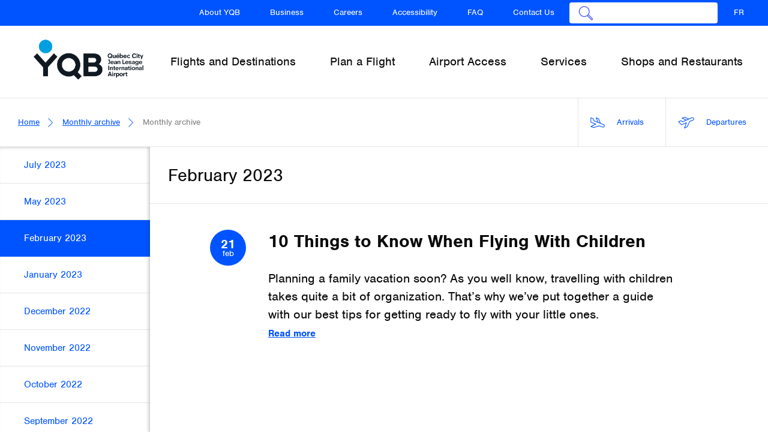

--- FILE ---
content_type: text/html; charset=UTF-8
request_url: https://www.aeroportdequebec.com/en/archive-blogue/202302
body_size: 89457
content:
<!DOCTYPE html>
<html  lang="en" dir="ltr" prefix="content: http://purl.org/rss/1.0/modules/content/  dc: http://purl.org/dc/terms/  foaf: http://xmlns.com/foaf/0.1/  og: http://ogp.me/ns#  rdfs: http://www.w3.org/2000/01/rdf-schema#  schema: http://schema.org/  sioc: http://rdfs.org/sioc/ns#  sioct: http://rdfs.org/sioc/types#  skos: http://www.w3.org/2004/02/skos/core#  xsd: http://www.w3.org/2001/XMLSchema# ">
  <head>
    <meta http-equiv="X-UA-Compatible" content="IE=edge">

    <meta charset="utf-8" />
<meta name="referrer" content="no-referrer" />
<meta property="og:site_name" content="Aéroport international Jean-Lesage de Québec (YQB)" />
<meta property="og:type" content="website" />
<meta property="og:title" content="Monthly archive | Aéroport international Jean-Lesage de Québec (YQB)" />
<meta property="og:image" content="https://www.aeroportdequebec.com/themes/custom/yqb/img/share/share-default-en-12-2018.jpg" />
<meta property="og:image:url" content="https://www.aeroportdequebec.com/themes/custom/yqb/img/share/share-default-en-12-2018.jpg" />
<meta property="og:image:type" content="image/jpeg" />
<meta property="og:image:width" content="1200" />
<meta property="og:image:height" content="630" />
<meta name="twitter:card" content="summary" />
<meta name="twitter:site" content="@QuebecYQB" />
<meta name="Generator" content="Drupal 9 (https://www.drupal.org)" />
<meta name="MobileOptimized" content="width" />
<meta name="HandheldFriendly" content="true" />
<meta name="viewport" content="width=device-width, initial-scale=1, maximum-scale=1, user-scalable=0" />
<meta name="apple-itunes-app" content="app-id=1174515886" />
<link rel="icon" href="/themes/custom/yqb/favicon.ico" type="image/vnd.microsoft.icon" />
<script>window.a2a_config=window.a2a_config||{};a2a_config.callbacks=[];a2a_config.overlays=[];a2a_config.templates={};</script>
<meta name="apple-mobile-web-app-capable" content="yes" />
<meta name="apple-mobile-web-app-title" content="YQB" />
<link rel="apple-touch-icon" sizes="57x57" href="/themes/custom/yqb/img/icons/apple-icon-57x57.png?v3" />
<link rel="apple-touch-icon" sizes="60x60" href="/themes/custom/yqb/img/icons/apple-icon-60x60.png?v3" />
<link rel="apple-touch-icon" sizes="72x72" href="/themes/custom/yqb/img/icons/apple-icon-72x72.png?v3" />
<link rel="apple-touch-icon" sizes="76x76" href="/themes/custom/yqb/img/icons/apple-icon-76x76.png?v3" />
<link rel="apple-touch-icon" sizes="114x114" href="/themes/custom/yqb/img/icons/apple-icon-114x114.png?v3" />
<link rel="apple-touch-icon" sizes="120x120" href="/themes/custom/yqb/img/icons/apple-icon-120x120.png?v3" />
<link rel="apple-touch-icon" sizes="144x144" href="/themes/custom/yqb/img/icons/apple-icon-144x144.png?v3" />
<link rel="apple-touch-icon" sizes="152x152" href="/themes/custom/yqb/img/icons/apple-icon-152x152.png?v3" />
<link rel="apple-touch-icon" sizes="180x180" href="/themes/custom/yqb/img/icons/apple-icon-180x180.png?v3" />
<link rel="icon" type="image/png" sizes="36x36" href="/themes/custom/yqb/img/icons/android-icon-36x36.png?v3" />
<link rel="icon" type="image/png" sizes="48x48" href="/themes/custom/yqb/img/icons/android-icon-48x48.png?v3" />
<link rel="icon" type="image/png" sizes="72x72" href="/themes/custom/yqb/img/icons/android-icon-72x72.png?v3" />
<link rel="icon" type="image/png" sizes="96x96" href="/themes/custom/yqb/img/icons/android-icon-96x96.png?v3" />
<link rel="icon" type="image/png" sizes="144x144" href="/themes/custom/yqb/img/icons/android-icon-144x144.png?v3" />
<link rel="icon" type="image/png" sizes="192x192" href="/themes/custom/yqb/img/icons/android-icon-192x192.png?v3" />
<link rel="manifest" href="/manifest.json" />
<link rel="icon" type="image/png" sizes="32x32" href="/themes/custom/yqb/img/icons/favicon-32x32.png?v3" />
<link rel="icon" type="image/png" sizes="96x96" href="/themes/custom/yqb/img/icons/favicon-96x96.png?v3" />
<meta name="msapplication-TileColor" content="#ffffff" />
<link rel="icon" type="image/png" sizes="70x70" href="/themes/custom/yqb/img/icons/ms-icon-70x70.png?v3" />
<link rel="icon" type="image/png" sizes="144x144" href="/themes/custom/yqb/img/icons/ms-icon-144x144.png?v3" />
<link rel="icon" type="image/png" sizes="150x150" href="/themes/custom/yqb/img/icons/ms-icon-150x150.png?v3" />
<link rel="icon" type="image/png" sizes="310x310" href="/themes/custom/yqb/img/icons/ms-icon-310x310.png?v3" />
<meta name="theme-color" content="#ffffff" />

    <title>Monthly archive | Aéroport international Jean-Lesage de Québec (YQB)</title>
    <link rel="stylesheet" media="all" href="/modules/contrib/search_autocomplete/css/themes/minimal.css?t8rkjf" />
<link rel="stylesheet" media="all" href="/core/assets/vendor/jquery.ui/themes/base/core.css?t8rkjf" />
<link rel="stylesheet" media="all" href="/core/assets/vendor/jquery.ui/themes/base/autocomplete.css?t8rkjf" />
<link rel="stylesheet" media="all" href="/core/assets/vendor/jquery.ui/themes/base/menu.css?t8rkjf" />
<link rel="stylesheet" media="all" href="/core/modules/system/css/components/align.module.css?t8rkjf" />
<link rel="stylesheet" media="all" href="/core/modules/system/css/components/fieldgroup.module.css?t8rkjf" />
<link rel="stylesheet" media="all" href="/core/modules/system/css/components/container-inline.module.css?t8rkjf" />
<link rel="stylesheet" media="all" href="/core/modules/system/css/components/clearfix.module.css?t8rkjf" />
<link rel="stylesheet" media="all" href="/core/modules/system/css/components/details.module.css?t8rkjf" />
<link rel="stylesheet" media="all" href="/core/modules/system/css/components/hidden.module.css?t8rkjf" />
<link rel="stylesheet" media="all" href="/core/modules/system/css/components/item-list.module.css?t8rkjf" />
<link rel="stylesheet" media="all" href="/core/modules/system/css/components/js.module.css?t8rkjf" />
<link rel="stylesheet" media="all" href="/core/modules/system/css/components/nowrap.module.css?t8rkjf" />
<link rel="stylesheet" media="all" href="/core/modules/system/css/components/position-container.module.css?t8rkjf" />
<link rel="stylesheet" media="all" href="/core/modules/system/css/components/progress.module.css?t8rkjf" />
<link rel="stylesheet" media="all" href="/core/modules/system/css/components/reset-appearance.module.css?t8rkjf" />
<link rel="stylesheet" media="all" href="/core/modules/system/css/components/resize.module.css?t8rkjf" />
<link rel="stylesheet" media="all" href="/core/modules/system/css/components/sticky-header.module.css?t8rkjf" />
<link rel="stylesheet" media="all" href="/core/modules/system/css/components/system-status-counter.css?t8rkjf" />
<link rel="stylesheet" media="all" href="/core/modules/system/css/components/system-status-report-counters.css?t8rkjf" />
<link rel="stylesheet" media="all" href="/core/modules/system/css/components/system-status-report-general-info.css?t8rkjf" />
<link rel="stylesheet" media="all" href="/core/modules/system/css/components/tablesort.module.css?t8rkjf" />
<link rel="stylesheet" media="all" href="/core/modules/system/css/components/tree-child.module.css?t8rkjf" />
<link rel="stylesheet" media="all" href="/modules/contrib/jquery_ui/assets/vendor/jquery.ui/themes/base/core.css?t8rkjf" />
<link rel="stylesheet" media="all" href="/modules/contrib/jquery_ui/assets/vendor/jquery.ui/themes/base/menu.css?t8rkjf" />
<link rel="stylesheet" media="all" href="/modules/contrib/jquery_ui/assets/vendor/jquery.ui/themes/base/autocomplete.css?t8rkjf" />
<link rel="stylesheet" media="all" href="/core/modules/views/css/views.module.css?t8rkjf" />
<link rel="stylesheet" media="all" href="/core/assets/vendor/jquery.ui/themes/base/theme.css?t8rkjf" />
<link rel="stylesheet" media="all" href="/modules/contrib/addtoany/css/addtoany.css?t8rkjf" />
<link rel="stylesheet" media="all" href="/modules/contrib/jquery_ui/assets/vendor/jquery.ui/themes/base/theme.css?t8rkjf" />
<link rel="stylesheet" media="all" href="/themes/custom/yqb/css/bootstrap.css?t8rkjf" />
<link rel="stylesheet" media="all" href="/themes/custom/yqb/css/libraries.css?t8rkjf" />
<link rel="stylesheet" media="all" href="/themes/custom/yqb/js/libraries/photoswipe/photoswipe.css?t8rkjf" />
<link rel="stylesheet" media="all" href="/themes/custom/yqb/js/libraries/photoswipe/default-skin/default-skin.css?t8rkjf" />
<link rel="stylesheet" media="all" href="/themes/custom/yqb/css/base.css?t8rkjf" />
<link rel="stylesheet" media="all" href="/themes/custom/yqb/css/grid.css?t8rkjf" />
<link rel="stylesheet" media="all" href="/themes/custom/yqb/css/style.css?t8rkjf" />
<link rel="stylesheet" media="all" href="/themes/custom/yqb/css/views.css?t8rkjf" />
<link rel="stylesheet" media="all" href="/themes/custom/yqb/css/alert.css?t8rkjf" />

<!--[if lte IE 9]>
<link rel="stylesheet" media="all" href="/themes/custom/yqb/css/ie9.css?t8rkjf" />
<![endif]-->
<link rel="stylesheet" media="all" href="/themes/custom/yqb/css/2019-03.css?t8rkjf" />
<link rel="stylesheet" media="all" href="/themes/custom/yqb/css/gouvernance-direction-generale.css?t8rkjf" />
<link rel="stylesheet" media="all" href="/themes/custom/yqb/css/mosaique.css?t8rkjf" />
<link rel="stylesheet" media="all" href="/themes/custom/yqb/css/accordion.css?t8rkjf" />
<link rel="stylesheet" media="all" href="/themes/custom/yqb/css/menu.css?t8rkjf" />
<link rel="stylesheet" media="all" href="/themes/custom/yqb/css/mission-valeurs.css?t8rkjf" />
<link rel="stylesheet" media="all" href="/themes/custom/yqb/css/homepage.css?t8rkjf" />
<link rel="stylesheet" media="all" href="/themes/custom/yqb/css/bureau_controle_access.css?t8rkjf" />
<link rel="stylesheet" media="all" href="https://fonts.googleapis.com/css?family=Roboto:100,300&amp;display=swap" />
<link rel="stylesheet" media="all" href="/themes/custom/yqb/css/landingpage.css?t8rkjf" />
<link rel="stylesheet" media="all" href="/themes/custom/yqb/css/cssfix.css?t8rkjf" />
<link rel="stylesheet" media="all" href="/themes/custom/yqb/css/mappedin.css?t8rkjf" />
<link rel="stylesheet" media="all" href="/themes/custom/yqb/css/faq.css?t8rkjf" />
<link rel="stylesheet" media="all" href="/themes/custom/yqb/css/drupal9.css?t8rkjf" />
<link rel="stylesheet" media="all" href="/themes/custom/yqb/css/parking-page.css?t8rkjf" />

    <script src="/themes/custom/yqb/js/libraries/modernizr/modernizr-custom.js?t8rkjf"></script>
<script src="/themes/custom/yqb/js/libraries/mappedin/config.js?t8rkjf"></script>


    <script>
        (function(d) {
          var config = {
            kitId: 'pnp3rvd',
            scriptTimeout: 3000,
            async: true
          },
          h=d.documentElement,t=setTimeout(function(){h.className=h.className.replace(/\bwf-loading\b/g,"")+" wf-inactive";},config.scriptTimeout),tk=d.createElement("script"),f=false,s=d.getElementsByTagName("script")[0],a;h.className+=" wf-loading";tk.src='https://use.typekit.net/'+config.kitId+'.js';tk.async=true;tk.onload=tk.onreadystatechange=function(){a=this.readyState;if(f||a&&a!="complete"&&a!="loaded")return;f=true;clearTimeout(t);try{Typekit.load(config)}catch(e){}};s.parentNode.insertBefore(tk,s)
        })(document);
    </script>

    <script>
      /*! grunt-grunticon Stylesheet Loader - v2.1.2 | https://github.com/filamentgroup/grunticon | (c) 2015 Scott Jehl, Filament Group, Inc. | MIT license. */
      (function(e){function t(t,n,r,o){"use strict";function a(){for(var e,n=0;u.length>n;n++)u[n].href&&u[n].href.indexOf(t)>-1&&(e=!0);e?i.media=r||"all":setTimeout(a)}var i=e.document.createElement("link"),l=n||e.document.getElementsByTagName("script")[0],u=e.document.styleSheets;return i.rel="stylesheet",i.href=t,i.media="only x",i.onload=o||null,l.parentNode.insertBefore(i,l),a(),i}var n=function(r,o){"use strict";if(r&&3===r.length){var a=e.navigator,i=e.Image,l=!(!document.createElementNS||!document.createElementNS("http://www.w3.org/2000/svg","svg").createSVGRect||!document.implementation.hasFeature("http://www.w3.org/TR/SVG11/feature#Image","1.1")||e.opera&&-1===a.userAgent.indexOf("Chrome")||-1!==a.userAgent.indexOf("Series40")),u=new i;u.onerror=function(){n.method="png",n.href=r[2],t(r[2])},u.onload=function(){var e=1===u.width&&1===u.height,a=r[e&&l?0:e?1:2];n.method=e&&l?"svg":e?"datapng":"png",n.href=a,t(a,null,null,o)},u.src="[data-uri]",document.documentElement.className+=" grunticon"}};n.loadCSS=t,e.grunticon=n})(this);(function(e,t){"use strict";var n=t.document,r="grunticon:",o=function(e){if(n.attachEvent?"complete"===n.readyState:"loading"!==n.readyState)e();else{var t=!1;n.addEventListener("readystatechange",function(){t||(t=!0,e())},!1)}},a=function(e){return t.document.querySelector('link[href$="'+e+'"]')},c=function(e){var t,n,o,a,c,i,u={};if(t=e.sheet,!t)return u;n=t.cssRules?t.cssRules:t.rules;for(var l=0;n.length>l;l++)o=n[l].cssText,a=r+n[l].selectorText,c=o.split(");")[0].match(/US\-ASCII\,([^"']+)/),c&&c[1]&&(i=decodeURIComponent(c[1]),u[a]=i);return u},i=function(e){var t,o,a;o="data-grunticon-embed";for(var c in e)if(a=c.slice(r.length),t=n.querySelectorAll(a+"["+o+"]"),t.length)for(var i=0;t.length>i;i++)t[i].innerHTML=e[c],t[i].style.backgroundImage="none",t[i].removeAttribute(o);return t},u=function(t){"svg"===e.method&&o(function(){i(c(a(e.href))),"function"==typeof t&&t()})};e.embedIcons=i,e.getCSS=a,e.getIcons=c,e.ready=o,e.svgLoadedCallback=u,e.embedSVG=u})(grunticon,this);
      grunticon(["/themes/custom/yqb/dist/output/icons.data.svg.css", "/themes/custom/yqb/dist/output/icons.data.png.css", "/themes/custom/yqb/dist/output/icons.fallback.css"], grunticon.svgLoadedCallback);
    </script>
    <!-- Facebook Pixel Code -->
    <script>
    !function(f,b,e,v,n,t,s)
    {if(f.fbq)return;n=f.fbq=function(){n.callMethod?
    n.callMethod.apply(n,arguments):n.queue.push(arguments)};
    if(!f._fbq)f._fbq=n;n.push=n;n.loaded=!0;n.version='2.0';
    n.queue=[];t=b.createElement(e);t.async=!0;
    t.src=v;s=b.getElementsByTagName(e)[0];
    s.parentNode.insertBefore(t,s)}(window,document,'script',
    'https://connect.facebook.net/en_US/fbevents.js');
    fbq('init', '2744999009104633');
    fbq('track', 'PageView');
    </script>
    <noscript>
    <img height="1" width="1"
    src="https://www.facebook.com/tr?id=2744999009104633&ev=PageView
    &noscript=1"/>
    </noscript>
    <!-- End Facebook Pixel Code -->
    <!-- Google Tag Manager -->
      <script>(function(w,d,s,l,i){w[l]=w[l]||[];w[l].push({'gtm.start':
      new Date().getTime(),event:'gtm.js'});var
      f=d.getElementsByTagName(s)[0],
      j=d.createElement(s),dl=l!='dataLayer'?'&l='+l:'';j.async=true;j.src
      =
      'https://www.googletagmanager.com/gtm.js?id='+i+dl;f.parentNode.insertBefore(j,f);
      })(window,document,'script','dataLayer','GTM-M42SWVDZ');</script>
      <!-- End Google Tag Manager -->
  </head>
  <body id="archive-blogue-202302"  class="path-archive-blogue-202302 path-archive-blogue user-logged-in    view-page-blog_archiver has-glyphicons">
    <a href="#main-content" class="sr-only sr-only-focusable btn btn-primary btn-skip-main-content">
      Skip to content
    </a>
    <div class="layout-main-wrapper">
      <div id="layout-main">
        
          <div class="dialog-off-canvas-main-canvas" data-off-canvas-main-canvas>
    
<header id="layout-header">
  <div class="dropdown menu trigger-menu-parent">
    <a href="#" id="trigger-menu-mobile" class="dropdown-toggle">
      <span></span>
      <span class="middle"></span>
      <span></span>
    </a>
    <div class="dropdown-menu dropdown-menu-0">
      <a href="#" class="dropdown-close">
        <span class="icon icon-close" data-grunticon-embed></span>
      </a>
                    
          
          <div class="navbar navbar-no-spacing navbar-secondary container-fluid" id="navbar-metas" role="banner">
            <div class="navbar-collapse">
                <div class="region region-sub-navigation">
    <nav role="navigation" class="clearfix nav-secondary-target">
      
                            <span class="sr-only">Secondary navigation</span>
            <ul class="menu nav navbar-nav">
        
                                <li class="expanded dropdown">
                <a href="/en/about" class="dropdown-toggle" data-target="#">
                    <span class="icon icon-right-arrow" data-grunticon-embed></span>About YQB
                </a>
                                                                    <ul class="dropdown-menu dropdown-menu-1">
                <li class="dropdown-menu-header">
                                            <a href="#" class="dropdown-back">
                            <span class="icon icon-left-arrow"></span>
                        </a>
                    
                    <a href="#" class="dropdown-close">
                        <span class="icon icon-close"></span>
                    </a>

                    <span>About YQB</span>
                </li>
        
                                                    <li class="expanded dropdown">
                    <a href="/en/about/company" class="dropdown-toggle" data-target="#">
                        <span class="icon icon-right-arrow" data-grunticon-embed></span>
                        The Company
                    </a>
                                                                                    <ul class="dropdown-menu dropdown-menu-2">
                <li class="dropdown-menu-header">
                                            <a href="#" class="dropdown-back">
                            <span class="icon icon-left-arrow"></span>
                        </a>
                    
                    <a href="#" class="dropdown-close">
                        <span class="icon icon-close"></span>
                    </a>

                    <span>The Company</span>
                </li>
        
                                                        <li>
                        <a href="/en/about/company/corporate-governance-and-senior-management" >
                            Governance and General Management

                                                    </a>
                                                    </li>
                                                        <li>
                        <a href="/en/about/company/mission-vision--values" >
                            Mission, Vision and Values

                                                    </a>
                                                    </li>
                                                        <li>
                        <a href="/en/about/company/history" >
                            History

                                                    </a>
                                                    </li>
                                                        <li>
                        <a href="/en/about/company/corporate-publications" >
                            Corporate Publications

                                                    </a>
                                                    </li>
                                                        <li>
                        <a href="/en/strategic-plan" >
                            Strategic Plan

                                                    </a>
                                                    </li>
                                                        <li>
                        <a href="/en/annual-public-meeting" >
                            Annual Public Meeting

                                                    </a>
                                                    </li>
                </ul>
    
                        </li>
                                                        <li>
                        <a href="/en/about/blog" >
                            Blog

                                                    </a>
                                                    </li>
                                                        <li>
                        <a href="/en/about/news" >
                            News

                                                    </a>
                                                    </li>
                                                        <li>
                        <a href="/en/about/construction-work" >
                            Construction works

                                                    </a>
                                                    </li>
                                                        <li>
                        <a href="/en/about/careers" >
                            Careers

                                                    </a>
                                                    </li>
                                                        <li>
                        <a href="/en/about/statistics" >
                            Statistics

                                                    </a>
                                                    </li>
                                                        <li>
                        <a href="/en/about/environment" >
                            Environment

                                                    </a>
                                                    </li>
                                                        <li>
                        <a href="/en/visit-quebec-city" >
                            Visit Québec City

                                                    </a>
                                                    </li>
                </ul>
    
                        </li>
                                <li class="expanded dropdown">
                <a href="/en/about/business" class="dropdown-toggle" data-target="#">
                    <span class="icon icon-right-arrow" data-grunticon-embed></span>Business
                </a>
                                                                    <ul class="dropdown-menu dropdown-menu-1">
                <li class="dropdown-menu-header">
                                            <a href="#" class="dropdown-back">
                            <span class="icon icon-left-arrow"></span>
                        </a>
                    
                    <a href="#" class="dropdown-close">
                        <span class="icon icon-close"></span>
                    </a>

                    <span>Business</span>
                </li>
        
                                                        <li>
                        <a href="/en/business/realty-and-commercial-services" >
                            Realty

                                                    </a>
                                                    </li>
                                                        <li>
                        <a href="/en/business/air-services-and-aeronautical-fees" >
                            Air Transportation

                                                    </a>
                                                    </li>
                                                        <li>
                        <a href="/en/business/pass-control-office" >
                            Pass control office

                                                    </a>
                                                    </li>
                                                        <li>
                        <a href="/en/business/pay-bills" >
                            Pay Bills

                                                    </a>
                                                    </li>
                                                        <li>
                        <a href="/en/business/taxi-permit" >
                            YQB TAXIS Permit

                                                    </a>
                                                    </li>
                                                        <li>
                        <a href="/en/business/airport-improvement-fees-aifs" >
                            Airport Improvement Fee (AIF)

                                                    </a>
                                                    </li>
                                                        <li>
                        <a href="/en/business/suppliers" >
                            Suppliers

                                                    </a>
                                                    </li>
                                                        <li>
                        <a href="/en/business/technical-information" >
                            Technical information

                                                    </a>
                                                    </li>
                                                        <li>
                        <a href="/en/business/reserved-transport-request" >
                            Reserved Transport Request

                                                    </a>
                                                    </li>
                </ul>
    
                        </li>
                                                        <li>
                        <a href="/en/about/careers" >
                            Careers

                                                    </a>
                                                    </li>
                                                        <li>
                        <a href="https://www.aeroportdequebec.com/en/plan-a-flight/accessibility" >
                            Accessibility

                                                    </a>
                                                    </li>
                                                        <li>
                        <a href="/en/contact-us/faq" >
                            FAQ

                                                    </a>
                                                    </li>
                                <li class="expanded dropdown">
                <a href="/en/node/88452" class="dropdown-toggle" data-target="#">
                    <span class="icon icon-right-arrow" data-grunticon-embed></span>Contact Us
                </a>
                                                                    <ul class="dropdown-menu dropdown-menu-1">
                <li class="dropdown-menu-header">
                                            <a href="#" class="dropdown-back">
                            <span class="icon icon-left-arrow"></span>
                        </a>
                    
                    <a href="#" class="dropdown-close">
                        <span class="icon icon-close"></span>
                    </a>

                    <span>Contact Us</span>
                </li>
        
                                                        <li>
                        <a href="/en/contact-us" >
                            Contact Us

                                                    </a>
                                                    </li>
                                                        <li>
                        <a href="/en/contact-us/faq" >
                            FAQ

                                                    </a>
                                                    </li>
                                                        <li>
                        <a href="/en/contact-us/request-information" >
                            Request information

                                                    </a>
                                                    </li>
                                                        <li>
                        <a href="/en/contact-us/comment-on-our-services" >
                            Comment and complaint on our services

                                                    </a>
                                                    </li>
                                                        <li>
                        <a href="/en/contact-us/file-a-complaint-about-noise" >
                            File a complaint about noise

                                                    </a>
                                                    </li>
                </ul>
    
                        </li>
                                                        <li class="terms-and-conditions">
                        <a href="/en/pages/terms-of-use-aeroportdequebeccom" >
                            Terms &amp; Conditions

                                                    </a>
                                                    </li>
                                                        <li class="hide-header">
                        <a href="/en/subscription-to-the-newsletter" >
                            Newsletter

                                                    </a>
                                                    </li>
                </ul>
    


  </nav>
<div class="search-block-form settings-tray-editable block block-search" data-drupal-selector="search-block-form" id="block-formulairederecherche" role="search" data-drupal-settingstray="editable">
  <div class="hidden">
      <form action="/en/search/node" method="get" id="search-block-form" accept-charset="UTF-8">
  <div class="form-item js-form-item form-type-search js-form-type-search form-item-keys js-form-item-keys form-no-label form-group">
      <label for="edit-keys" class="control-label sr-only">Search</label>
  
  
  <div class="input-group"><input title="Enter the terms you wish to search for." data-drupal-selector="edit-keys" class="form-autocomplete form-search form-control" data-key="search_block" placeholder="Search" type="search" id="edit-keys" name="keys" value="" size="15" maxlength="128" data-toggle="tooltip" /><span class="input-group-btn"><button type="submit" value="Search" class="button js-form-submit form-submit btn-primary btn icon-only" name=""><span class="sr-only">Search</span><span class="icon glyphicon glyphicon-search" aria-hidden="true"></span></button></span></div>

  
  
  </div>
<div class="form-actions form-group js-form-wrapper form-wrapper" data-drupal-selector="edit-actions" id="edit-actions"></div>

</form>

    </div>
  <form data-drupal-form-fields="edit-keys" action="https://www.aeroportdequebec.com/en/search/node" method="get" class="search-block-form" accept-charset="UTF-8">
    <div class="form-item js-form-item form-type-search js-form-type-search form-item-keys js-form-item-keys form-no-label form-group">
      <label for="edit-keys" class="control-label sr-only">Search </label>

      <div class="input-group">

        <span class="input-group-btn">
            <button data-drupal-selector="edit-submit" class="button js-form-submit form-submit btn-default btn-lg btn icon-only" type="submit"  value="Search" name="search">
              <span class="sr-only">Search</span>
              <span class="icon icon-search" aria-hidden="true" data-grunticon-embed></span>
            </button>
        </span>
        <input
            autocomplete="off"
            title=""
            data-drupal-selector="edit-keys"
            class="form-autocomplete form-search form-control ui-autocomplete-input input-lg"
            data-key="search_block"
            placeholder="Look for a flight, a service..."
            name="keys"
            value=""
            size="15"
            maxlength="128"
            type="search"
        >

        <span class="input-group-btn">
            <a href="#" class="btn-default btn-close">
              <span class="icon icon-close" data-grunticon-embed></span>
            </a>
        </span>
      </div>
    </div>
  </form>
</div>


<nav role="navigation" aria-labelledby="block-yqb-languageswitcher-menu" class="language-switcher-language-url settings-tray-editable" id="block-yqb-languageswitcher" data-drupal-settingstray="editable">
      <ul class="menu nav navbar-nav navbar-right"><li hreflang="fr" data-drupal-link-system-path="archive-blogue/202302" class="fr"><a href="/fr/archive-blogue/202302" class="language-link" target="_top" hreflang="fr" data-drupal-link-system-path="archive-blogue/202302">FR</a></li></ul>
  </nav>

  </div>

            </div>
          </div>
                  </div>
  </div>

        
      
      <div class="navbar navbar-main navbar-default container-fluid" id="navbar-primary" role="banner">
        <div class="navbar-header">
            <div class="region region-navigation">
          <a class="logo navbar-btn pull-left" href="/en" title="Home" rel="home">
      <span class="is-mobile">
        <img src="/themes/custom/yqb/img/logo/logo-text-en.png" alt="Aéroport international Jean-Lesage de Québec - 75 ans">
      </span>
      <span class="is-desktop">
        <img src="/themes/custom/yqb/img/logo/logo-text-en.png" alt="Aéroport international Jean-Lesage de Québec - 75 ans">
      </span>
    </a>
      <div class="search-block-form settings-tray-editable block block-search" data-drupal-selector="search-block-form-2" id="block-formulairederecherche-2" role="search" data-drupal-settingstray="editable">
  <div class="hidden">
      <form action="/en/search/node" method="get" id="search-block-form--2" accept-charset="UTF-8">
  <div class="form-item js-form-item form-type-search js-form-type-search form-item-keys js-form-item-keys form-no-label form-group">
      <label for="edit-keys--2" class="control-label sr-only">Search</label>
  
  
  <div class="input-group"><input title="Enter the terms you wish to search for." data-drupal-selector="edit-keys" class="form-autocomplete form-search form-control" data-key="search_block" placeholder="Search" type="search" id="edit-keys--2" name="keys" value="" size="15" maxlength="128" data-toggle="tooltip" /><span class="input-group-btn"><button type="submit" value="Search" class="button js-form-submit form-submit btn-primary btn icon-only" name=""><span class="sr-only">Search</span><span class="icon glyphicon glyphicon-search" aria-hidden="true"></span></button></span></div>

  
  
  </div>
<div class="form-actions form-group js-form-wrapper form-wrapper" data-drupal-selector="edit-actions" id="edit-actions--2"></div>

</form>

    </div>
  <form data-drupal-form-fields="edit-keys" action="https://www.aeroportdequebec.com/en/search/node" method="get" class="search-block-form" accept-charset="UTF-8">
    <div class="form-item js-form-item form-type-search js-form-type-search form-item-keys js-form-item-keys form-no-label form-group">
      <label for="edit-keys" class="control-label sr-only">Search </label>

      <div class="input-group">

        <span class="input-group-btn">
            <button data-drupal-selector="edit-submit" class="button js-form-submit form-submit btn-default btn-lg btn icon-only" type="submit"  value="Search" name="search">
              <span class="sr-only">Search</span>
              <span class="icon icon-search" aria-hidden="true" data-grunticon-embed></span>
            </button>
        </span>
        <input
            autocomplete="off"
            title=""
            data-drupal-selector="edit-keys"
            class="form-autocomplete form-search form-control ui-autocomplete-input input-lg"
            data-key="search_block"
            placeholder="Look for a flight, a service..."
            name="keys"
            value=""
            size="15"
            maxlength="128"
            type="search"
        >

        <span class="input-group-btn">
            <a href="#" class="btn-default btn-close">
              <span class="icon icon-close" data-grunticon-embed></span>
            </a>
        </span>
      </div>
    </div>
  </form>
</div>



  </div>

                                                                                      </div>

                          <div class="navbar-collapse collapse">
              <div class="region region-navigation-collapsible">
    <nav role="navigation" aria-labelledby="block-navigationprincipaleenglish-menu" id="block-navigationprincipaleenglish" class="settings-tray-editable block-main-menu" data-drupal-settingstray="editable">
      
                            <span class="sr-only">Main navigation</span>
            <ul class="menu nav navbar-nav">
        
                                <li class="expanded dropdown">
                <a href="/en/flights-and-destinations" class="dropdown-toggle" data-target="#">

                    
                        <span class="link-minified">
                            <span class="icon icon-plane-flights" data-grunticon-embed></span>
                            <span>Flights</span>
                        </span>
                        <span class="link-default">Flights and Destinations</span>

                    
                </a>
                                                                    <ul class="dropdown-menu dropdown-menu-1">
                <li class="dropdown-menu-header">
                                            <a href="#" class="dropdown-back">
                            <span class="icon icon-left-arrow"></span>
                        </a>
                    
                    <a href="#" class="dropdown-close">
                        <span class="icon icon-close"></span>
                    </a>

                    <span>Flights and Destinations</span>
                </li>
        
                                                        <li>
                    <a href="/en/flights-and-destinations/flight-schedules/arrivals">Live Flight Schedules</a>
                                                    </li>
                                                        <li>
                    <a href="/en/flights-and-destinations/destinations-served" data-icon="" data-cta="" data-background-tile="" target="">Destinations Served</a>
                                                    </li>
                                                        <li>
                    <a href="/en/featured-destinations" data-drupal-link-system-path="node/2082146">Featured destinations</a>
                                                    </li>
                                                        <li>
                    <a href="/en/flights-and-destinations/airlines" data-icon="" data-cta="" data-background-tile="" target="">Airlines</a>
                                                    </li>
                                                        <li>
                    <a href="/en/flights-and-destinations/travel-agencies" data-drupal-link-system-path="node/1889001">Travel agencies</a>
                                                    </li>
                                                    <li class="expanded dropdown">
                    <a href="/en/flights-and-destinations/vacation-packages" class="dropdown-toggle" data-target="#">
                        <span class="icon icon-right-arrow" data-grunticon-embed></span>
                        Vacations Packages
                    </a>
                                                                                    <ul class="dropdown-menu dropdown-menu-2">
                <li class="dropdown-menu-header">
                                            <a href="#" class="dropdown-back">
                            <span class="icon icon-left-arrow"></span>
                        </a>
                    
                    <a href="#" class="dropdown-close">
                        <span class="icon icon-close"></span>
                    </a>

                    <span>Vacations Packages</span>
                </li>
        
                                                        <li>
                    <a href="/en/flights-and-destinations/vacation-packages/sunny-destinations" data-icon="" data-cta="" data-background-tile="" target="" data-drupal-link-system-path="node/60045">Sunny Destinations</a>
                                                    </li>
                                                        <li>
                    <a href="/en/flights-and-destinations/vacation-packages/europe" data-icon="" data-cta="" data-background-tile="" target="" data-drupal-link-system-path="node/60046">Europe</a>
                                                    </li>
                                                        <li>
                    <a href="/en/flights-and-destinations/vacation-packages/florida" data-icon="" data-cta="" data-background-tile="" target="" data-drupal-link-system-path="node/60047">Florida</a>
                                                    </li>
                                                        <li>
                    <a href="/en/flights-and-destinations/vacation-packages/other-vacation-destinations" data-icon="" data-cta="" data-background-tile="" target="" data-drupal-link-system-path="node/60048">Other Destinations</a>
                                                    </li>
                </ul>
    
                        </li>
                </ul>
    
                        </li>
                                <li class="expanded dropdown">
                <a href="/en/plan-a-flight" class="dropdown-toggle" data-target="#">

                    
                        <span class="link-minified">
                            <span class="icon icon-planning" data-grunticon-embed></span>
                            <span>Plan</span>
                        </span>
                        <span class="link-default">Plan a Flight</span>

                    
                </a>
                                                                    <ul class="dropdown-menu dropdown-menu-1">
                <li class="dropdown-menu-header">
                                            <a href="#" class="dropdown-back">
                            <span class="icon icon-left-arrow"></span>
                        </a>
                    
                    <a href="#" class="dropdown-close">
                        <span class="icon icon-close"></span>
                    </a>

                    <span>Plan a Flight</span>
                </li>
        
                                                        <li>
                    <a href="/en/plan-a-flight/parking">Parking</a>
                                                    </li>
                                                        <li>
                    <a href="/en/plan-a-flight/baggage" data-icon="" data-cta="" data-background-tile="" target="" data-drupal-link-system-path="node/54681">Baggage</a>
                                                    </li>
                                                        <li>
                    <a href="/en/plan-a-flight/check-in" data-icon="" data-cta="" data-background-tile="" target="">Check-in</a>
                                                    </li>
                                                        <li>
                    <a href="/en/pages/safety-and-security" data-icon="" data-cta="" data-background-tile="" target="">Safety and Security</a>
                                                    </li>
                                                        <li>
                    <a href="/en/plan-a-flight/canada-border-services-agency" data-icon="" data-cta="" data-background-tile="" target="" data-drupal-link-system-path="node/54678">Canada Border Services Agency (CBSA)</a>
                                                    </li>
                                                        <li>
                    <a href="/en/plan-a-flight/accessibility" data-drupal-link-system-path="node/54674">Accessibility</a>
                                                    </li>
                                                        <li>
                    <a href="/en/plan-a-flight/travelling-with-children" data-icon="" data-cta="" data-background-tile="" target="" data-drupal-link-system-path="node/54677">Travelling with children</a>
                                                    </li>
                                                        <li>
                    <a href="/en/plan-a-flight/travelling-with-animals" data-icon="" data-cta="" data-background-tile="" target="" data-drupal-link-system-path="node/54676">Travelling with animals</a>
                                                    </li>
                                                        <li>
                    <a href="/en/plan-a-flight/children-travelling-alone" data-icon="" data-cta="" data-background-tile="" target="" data-drupal-link-system-path="node/54675">Children travelling alone</a>
                                                    </li>
                </ul>
    
                        </li>
                                <li class="expanded dropdown">
                <a href="/en/airport-access" class="dropdown-toggle" data-target="#">

                    
                        <span class="link-minified">
                            <span class="icon icon-access" data-grunticon-embed></span>
                            <span>Access</span>
                        </span>
                        <span class="link-default">Airport Access</span>

                    
                </a>
                                                                    <ul class="dropdown-menu dropdown-menu-1">
                <li class="dropdown-menu-header">
                                            <a href="#" class="dropdown-back">
                            <span class="icon icon-left-arrow"></span>
                        </a>
                    
                    <a href="#" class="dropdown-close">
                        <span class="icon icon-close"></span>
                    </a>

                    <span>Airport Access</span>
                </li>
        
                                                        <li>
                    <a href="/en/airport-access/directions-to-the-airport" data-icon="" data-cta="" data-background-tile="" target="" data-drupal-link-system-path="node/54595">Directions to the Airport</a>
                                                    </li>
                                                        <li>
                    <a href="/en/plan-a-flight/parking">Parking</a>
                                                    </li>
                                                        <li>
                    <a href="https://aeroportdequebec.com/en/pages/pick-up-drop-off-passengers" title="Pick Up and Drop Off Passengers at Québec City Jean Lesage International Airport (YQB)">Pick Up and Drop Off Passengers</a>
                                                    </li>
                                                        <li>
                    <a href="/en/airport-access/taxis-and-limousine" data-drupal-link-system-path="node/54671">Taxis and Limousine</a>
                                                    </li>
                                                        <li>
                    <a href="/en/airport-access/public-transportation" data-drupal-link-system-path="node/1356961">Public Transportation </a>
                                                    </li>
                                                        <li>
                    <a href="/en/airport-access/car-rental" data-drupal-link-system-path="node/54673">Car Rental </a>
                                                    </li>
                                                        <li>
                    <a href="/en/airport-access/ride-sharing" data-drupal-link-system-path="node/1356966">Ride sharing</a>
                                                    </li>
                                                        <li>
                    <a href="/en/airport-access/adapted-transportation" data-icon="" data-cta="" data-background-tile="" target="" data-drupal-link-system-path="node/54672">Adapted Transportation</a>
                                                    </li>
                </ul>
    
                        </li>
                                <li class="expanded dropdown">
                <a href="/en/airport-services" class="dropdown-toggle" data-target="#">

                    
                        <span class="link-minified">
                            <span class="icon icon-info" data-grunticon-embed></span>
                            <span>Services</span>
                        </span>
                        <span class="link-default">Services</span>

                    
                </a>
                                                                    <ul class="dropdown-menu dropdown-menu-1">
                <li class="dropdown-menu-header">
                                            <a href="#" class="dropdown-back">
                            <span class="icon icon-left-arrow"></span>
                        </a>
                    
                    <a href="#" class="dropdown-close">
                        <span class="icon icon-close"></span>
                    </a>

                    <span>Services</span>
                </li>
        
                                                        <li>
                    <a href="/en/airport-services/terminal-map" data-icon="" data-cta="" data-background-tile="" target="" data-drupal-link-system-path="node/54594">Terminal Map</a>
                                                    </li>
                                                        <li>
                    <a href="/en/airport-services/family-zone" data-drupal-link-system-path="node/158455">Children&#039;s Play Area</a>
                                                    </li>
                                                        <li>
                    <a href="/en/airport-services/lounge" data-drupal-link-system-path="node/207196">Lounge (opening summer 2026)</a>
                                                    </li>
                                                        <li>
                    <a href="/en/pages/shops-and-restaurants">Shops and Restaurants</a>
                                                    </li>
                                                        <li>
                    <a href="https://www.aeroportdequebec.com/en/lockers-rental" title="Self-Serve Lockers Rental">Lockers Rental</a>
                                                    </li>
                                                        <li>
                    <a href="/en/plan-a-flight/parking">Parking</a>
                                                    </li>
                                                        <li>
                    <a href="/en/airport-services/currency-exchange-and-atms" data-icon="" data-cta="" data-background-tile="" target="" data-drupal-link-system-path="node/54590">Money Exchange and ATMs</a>
                                                    </li>
                                                        <li>
                    <a href="/en/airport-services/baggage-claims-and-lost-and-found-objects" data-icon="" data-cta="" data-background-tile="" target="" data-drupal-link-system-path="node/54589">Lost and Found</a>
                                                    </li>
                                                        <li>
                    <a href="https://www.aeroportdequebec.com/en/airport-services/literary-layover/" title="Literary Layover">Literary Layover</a>
                                                    </li>
                                                        <li>
                    <a href="/en/airport-services/free-high-speed-internet" data-icon="" data-cta="" data-background-tile="" target="" data-drupal-link-system-path="node/54588">Free High Speed Internet</a>
                                                    </li>
                </ul>
    
                        </li>
                                                        <li>
                    <a href="/en/airport-services/shops-and-restaurants" data-drupal-link-system-path="node/149670">Shops and Restaurants</a>
                                                    </li>
                </ul>
    


  </nav>

  </div>

          </div>
              </div>
      </header>

  <div role="main" class="main-container container-fluid js-quickedit-main-content" id="layout-content">
        
                          <div role="heading" class="heading">
              <div class="region region-header">
      <div class="breadcrumb-wrapper">
          <ol class="breadcrumb">
                  <li >
                          <a href="/en">Home</a>
                      </li>
                  <li >
                          <a href="/en/blog-archive">Monthly archive</a>
                      </li>
                  <li  class="active">
                          Monthly archive
                      </li>
              </ol>
        <ul class="nav nav-tabs" role="group">
      <li>
        <a href="https://www.aeroportdequebec.com/en/flights-and-destinations/flight-schedules/arrivals">
          <span class="icon icon-plane-arrival" data-grunticon-embed></span> Arrivals
        </a>
      </li>
      <li>
        <a href="https://www.aeroportdequebec.com/en/flights-and-destinations/flight-schedules/departures">
          <span class="icon icon-plane-departure" data-grunticon-embed></span> Departures
        </a>
      </li>
    </ul>
</div>


  </div>

          </div>
            
    <div class="page-wrapper">
              <div class="content-wrapper content-have-sidebar">
      
                              <aside class="sidebar-content" role="complementary">
              <div class="region region-sidebar-first">
    <section class="views-element-container settings-tray-editable block block-views block-views-blockblog-archiver-block-1 clearfix" id="block-views-block-blog-archiver-block-1" data-drupal-settingstray="editable">
  
    

      <div class="form-group"><div class="content view view-blog-archiver view-id-blog_archiver view-display-id-block_1 js-view-dom-id-2100c4be948466e2607187f045ee1b8c7a684186b947ca5626544efc6ddb27c9">
  
    
      
      <div class="view-content ">
      <ul class="menu nav">
      <li><a href="/en/archive-blogue/202307">July 2023</a>
      <!--
              (1)
      
      -->
    </li>
      <li><a href="/en/archive-blogue/202305">May 2023</a>
      <!--
              (1)
      
      -->
    </li>
      <li><a href="/en/archive-blogue/202302" class="is-active">February 2023</a>
      <!--
              (1)
      
      -->
    </li>
      <li><a href="/en/archive-blogue/202301">January 2023</a>
      <!--
              (1)
      
      -->
    </li>
      <li><a href="/en/archive-blogue/202212">December 2022</a>
      <!--
              (1)
      
      -->
    </li>
      <li><a href="/en/archive-blogue/202211">November 2022</a>
      <!--
              (1)
      
      -->
    </li>
      <li><a href="/en/archive-blogue/202210">October 2022</a>
      <!--
              (1)
      
      -->
    </li>
      <li><a href="/en/archive-blogue/202209">September 2022</a>
      <!--
              (3)
      
      -->
    </li>
      <li><a href="/en/archive-blogue/202208">August 2022</a>
      <!--
              (2)
      
      -->
    </li>
      <li><a href="/en/archive-blogue/202207">July 2022</a>
      <!--
              (1)
      
      -->
    </li>
      <li><a href="/en/archive-blogue/202206">June 2022</a>
      <!--
              (1)
      
      -->
    </li>
      <li><a href="/en/archive-blogue/202112">December 2021</a>
      <!--
              (1)
      
      -->
    </li>
      <li><a href="/en/archive-blogue/202111">November 2021</a>
      <!--
              (1)
      
      -->
    </li>
      <li><a href="/en/archive-blogue/202109">September 2021</a>
      <!--
              (1)
      
      -->
    </li>
      <li><a href="/en/archive-blogue/202108">August 2021</a>
      <!--
              (1)
      
      -->
    </li>
      <li><a href="/en/archive-blogue/201910">October 2019</a>
      <!--
              (2)
      
      -->
    </li>
      <li><a href="/en/archive-blogue/201908">August 2019</a>
      <!--
              (1)
      
      -->
    </li>
      <li><a href="/en/archive-blogue/201901">January 2019</a>
      <!--
              (1)
      
      -->
    </li>
      <li><a href="/en/archive-blogue/201812">December 2018</a>
      <!--
              (1)
      
      -->
    </li>
      <li><a href="/en/archive-blogue/201807">July 2018</a>
      <!--
              (5)
      
      -->
    </li>
      <li><a href="/en/archive-blogue/201806">June 2018</a>
      <!--
              (1)
      
      -->
    </li>
      <li><a href="/en/archive-blogue/201804">April 2018</a>
      <!--
              (2)
      
      -->
    </li>
      <li><a href="/en/archive-blogue/201803">March 2018</a>
      <!--
              (3)
      
      -->
    </li>
      <li><a href="/en/archive-blogue/201712">December 2017</a>
      <!--
              (1)
      
      -->
    </li>
      <li><a href="/en/archive-blogue/201709">September 2017</a>
      <!--
              (1)
      
      -->
    </li>
      <li><a href="/en/archive-blogue/201708">August 2017</a>
      <!--
              (2)
      
      -->
    </li>
      <li><a href="/en/archive-blogue/201705">May 2017</a>
      <!--
              (1)
      
      -->
    </li>
      <li><a href="/en/archive-blogue/201704">April 2017</a>
      <!--
              (2)
      
      -->
    </li>
      <li><a href="/en/archive-blogue/201612">December 2016</a>
      <!--
              (1)
      
      -->
    </li>
  </ul>

    </div>
  
          </div>
</div>

  </section>


  </div>

          </aside>
              
            
      <section class="main-content">
                
                
                
                                      
                  
                          <a id="main-content"></a>
            <div class="region region-content">
      
    <h1 class="title-page">
        <span>
            February 2023
        </span>
    </h1>

<div data-drupal-messages-fallback class="hidden"></div>
  <div class="views-element-container form-group"><div class="content view view-blog-archiver view-id-blog_archiver view-display-id-page_1 js-view-dom-id-ab67f451cefde46bbb9980fc211088fcb00da36a60b9c967d78f20f0ae9a1a7d">
  
    
      
      <div class="view-content ">
          <div class="views-row"><div data-history-node-id="1770406" role="article" about="/en/a-propos/blogue/10-choses-a-savoir-lorsque-vous-voyagez-avec-un-enfant" class="blog-post is-promoted teaser clearfix article-wrapper">
    <div class="views-row">
      <div class="views-field views-field-title">
        <span class="field-content">
            
<span>10 Things to Know When Flying With Children</span>

        </span>
      </div>
      
      <div class="views-field views-field-created">
      <span class="field-content">
        <span>21</span>
        feb
      </span>
      </div>
      <div class="views-field views-field-body">
        <div class="field-content">
          
            <div class="field field--name-body field--type-text-with-summary field--label-hidden field--item">Planning a family vacation soon? As you well know, travelling with children takes quite a bit of organization. That’s why we’ve put together a guide with our best tips for getting ready to fly with your little ones. </div>
      <ul class="links inline list-inline"><li class="node-readmore"><a href="/en/a-propos/blogue/10-choses-a-savoir-lorsque-vous-voyagez-avec-un-enfant" rel="tag" title="10 Things to Know When Flying With Children" hreflang="en">Read more<span class="visually-hidden"> about 10 Things to Know When Flying With Children</span></a></li></ul>
        </div>
      </div>
    </div>
</div>
</div>

    </div>
  
          </div>
</div>


  </div>

              </section>

            
      </div>
    </div>
  </div>



  <footer id="layout-footer" class="clearfix">
    <div class="container-fluid">
      <div class="logo-wrapper">
        <a href="/en" title="Home" rel="home">
        	 <span class="logo">
        		<img src="/themes/custom/yqb/img/logo/logo-text-en-white.png" alt="Aéroport international Jean-Lesage de Québec">
			</span>
        </a>
      </div>

      <div class="nav-wrapper">
                      <div class="nav-footer-primary-wrapper clearfix">
                <div class="region region-footer">
    
<nav role="navigation" id="nav-footer-primary" class="clearfix">
      
              <ul class="menu nav navbar-nav">
                      <li>
        <a href="/en/flights-and-destinations" data-icon="" data-cta="" data-background-tile="" target="" data-drupal-link-system-path="node/55164">Flights and Destinations</a>
                  </li>
                  <li>
        <a href="/en/plan-a-flight" data-icon="" data-cta="" data-background-tile="" target="" data-drupal-link-system-path="node/55165">Plan a Flight</a>
                  </li>
                  <li>
        <a href="/en/airport-access" data-icon="" data-cta="" data-background-tile="" target="" data-drupal-link-system-path="node/55166">Airport Access</a>
                  </li>
                  <li>
        <a href="/en/airport-services" data-icon="" data-cta="" data-background-tile="" target="" data-drupal-link-system-path="node/55167">Services</a>
                  </li>
        </ul>
  


  </nav>

<nav role="navigation" id="nav-footer-socials" class="clearfix">
      
        <ul class="menu nav navbar-nav">
                <li>
            <a href="/en/subscription-to-the-newsletter" target="_self">
              <span class="sr-only">Infolettre</span> 
              <span class="icon icon-infolettre" data-grunticon-embed>
                
              </span>
            </a>
          </li>
                <li>
            <a href="/en/about/blog" target="">
              <span class="sr-only">Blogue</span> 
              <span class="icon icon-blog" data-grunticon-embed>
                
              </span>
            </a>
          </li>
                <li>
            <a href="https://twitter.com/QuebecYQB" target="_blank">
              <span class="sr-only">Twitter</span> 
              <span class="icon icon-twitter" data-grunticon-embed>
                
              </span>
            </a>
          </li>
                <li>
            <a href="https://www.facebook.com/yqbaeroport" target="_blank">
              <span class="sr-only">Facebook</span> 
              <span class="icon icon-facebook" data-grunticon-embed>
                
              </span>
            </a>
          </li>
                <li>
            <a href="https://www.youtube.com/user/yqbaeroport" target="_blank">
              <span class="sr-only">Youtube</span> 
              <span class="icon icon-youtube" data-grunticon-embed>
                
              </span>
            </a>
          </li>
                <li>
            <a href="https://www.linkedin.com/company/yqbaeroport" target="_blank">
              <span class="sr-only">Linkedin</span> 
              <span class="icon icon-linkedin" data-grunticon-embed>
                
              </span>
            </a>
          </li>
                <li>
            <a href="https://www.instagram.com/yqbaeroport" target="_blank">
              <span class="sr-only">Instagram</span> 
              <span class="icon icon-instagram" data-grunticon-embed>
                
              </span>
            </a>
          </li>
          </ul>
  


  </nav>

  </div>

            </div>
          
                                        <div class="region region-sub-footer">
    <nav role="navigation" class="clearfix nav-secondary-target">
      
                            <span class="sr-only">Secondary navigation</span>
            <ul class="menu nav navbar-nav">
        
                                <li class="expanded dropdown">
                <a href="/en/about" class="dropdown-toggle" data-target="#">
                    <span class="icon icon-right-arrow" data-grunticon-embed></span>About YQB
                </a>
                                                                    <ul class="dropdown-menu dropdown-menu-1">
                <li class="dropdown-menu-header">
                                            <a href="#" class="dropdown-back">
                            <span class="icon icon-left-arrow"></span>
                        </a>
                    
                    <a href="#" class="dropdown-close">
                        <span class="icon icon-close"></span>
                    </a>

                    <span>About YQB</span>
                </li>
        
                                                    <li class="expanded dropdown">
                    <a href="/en/about/company" class="dropdown-toggle" data-target="#">
                        <span class="icon icon-right-arrow" data-grunticon-embed></span>
                        The Company
                    </a>
                                                                                    <ul class="dropdown-menu dropdown-menu-2">
                <li class="dropdown-menu-header">
                                            <a href="#" class="dropdown-back">
                            <span class="icon icon-left-arrow"></span>
                        </a>
                    
                    <a href="#" class="dropdown-close">
                        <span class="icon icon-close"></span>
                    </a>

                    <span>The Company</span>
                </li>
        
                                                        <li>
                        <a href="/en/about/company/corporate-governance-and-senior-management" >
                            Governance and General Management

                                                    </a>
                                                    </li>
                                                        <li>
                        <a href="/en/about/company/mission-vision--values" >
                            Mission, Vision and Values

                                                    </a>
                                                    </li>
                                                        <li>
                        <a href="/en/about/company/history" >
                            History

                                                    </a>
                                                    </li>
                                                        <li>
                        <a href="/en/about/company/corporate-publications" >
                            Corporate Publications

                                                    </a>
                                                    </li>
                                                        <li>
                        <a href="/en/strategic-plan" >
                            Strategic Plan

                                                    </a>
                                                    </li>
                                                        <li>
                        <a href="/en/annual-public-meeting" >
                            Annual Public Meeting

                                                    </a>
                                                    </li>
                </ul>
    
                        </li>
                                                        <li>
                        <a href="/en/about/blog" >
                            Blog

                                                    </a>
                                                    </li>
                                                        <li>
                        <a href="/en/about/news" >
                            News

                                                    </a>
                                                    </li>
                                                        <li>
                        <a href="/en/about/construction-work" >
                            Construction works

                                                    </a>
                                                    </li>
                                                        <li>
                        <a href="/en/about/careers" >
                            Careers

                                                    </a>
                                                    </li>
                                                        <li>
                        <a href="/en/about/statistics" >
                            Statistics

                                                    </a>
                                                    </li>
                                                        <li>
                        <a href="/en/about/environment" >
                            Environment

                                                    </a>
                                                    </li>
                                                        <li>
                        <a href="/en/visit-quebec-city" >
                            Visit Québec City

                                                    </a>
                                                    </li>
                </ul>
    
                        </li>
                                <li class="expanded dropdown">
                <a href="/en/about/business" class="dropdown-toggle" data-target="#">
                    <span class="icon icon-right-arrow" data-grunticon-embed></span>Business
                </a>
                                                                    <ul class="dropdown-menu dropdown-menu-1">
                <li class="dropdown-menu-header">
                                            <a href="#" class="dropdown-back">
                            <span class="icon icon-left-arrow"></span>
                        </a>
                    
                    <a href="#" class="dropdown-close">
                        <span class="icon icon-close"></span>
                    </a>

                    <span>Business</span>
                </li>
        
                                                        <li>
                        <a href="/en/business/realty-and-commercial-services" >
                            Realty

                                                    </a>
                                                    </li>
                                                        <li>
                        <a href="/en/business/air-services-and-aeronautical-fees" >
                            Air Transportation

                                                    </a>
                                                    </li>
                                                        <li>
                        <a href="/en/business/pass-control-office" >
                            Pass control office

                                                    </a>
                                                    </li>
                                                        <li>
                        <a href="/en/business/pay-bills" >
                            Pay Bills

                                                    </a>
                                                    </li>
                                                        <li>
                        <a href="/en/business/taxi-permit" >
                            YQB TAXIS Permit

                                                    </a>
                                                    </li>
                                                        <li>
                        <a href="/en/business/airport-improvement-fees-aifs" >
                            Airport Improvement Fee (AIF)

                                                    </a>
                                                    </li>
                                                        <li>
                        <a href="/en/business/suppliers" >
                            Suppliers

                                                    </a>
                                                    </li>
                                                        <li>
                        <a href="/en/business/technical-information" >
                            Technical information

                                                    </a>
                                                    </li>
                                                        <li>
                        <a href="/en/business/reserved-transport-request" >
                            Reserved Transport Request

                                                    </a>
                                                    </li>
                </ul>
    
                        </li>
                                                        <li>
                        <a href="/en/about/careers" >
                            Careers

                                                    </a>
                                                    </li>
                                                        <li>
                        <a href="https://www.aeroportdequebec.com/en/plan-a-flight/accessibility" >
                            Accessibility

                                                    </a>
                                                    </li>
                                                        <li>
                        <a href="/en/contact-us/faq" >
                            FAQ

                                                    </a>
                                                    </li>
                                <li class="expanded dropdown">
                <a href="/en/node/88452" class="dropdown-toggle" data-target="#">
                    <span class="icon icon-right-arrow" data-grunticon-embed></span>Contact Us
                </a>
                                                                    <ul class="dropdown-menu dropdown-menu-1">
                <li class="dropdown-menu-header">
                                            <a href="#" class="dropdown-back">
                            <span class="icon icon-left-arrow"></span>
                        </a>
                    
                    <a href="#" class="dropdown-close">
                        <span class="icon icon-close"></span>
                    </a>

                    <span>Contact Us</span>
                </li>
        
                                                        <li>
                        <a href="/en/contact-us" >
                            Contact Us

                                                    </a>
                                                    </li>
                                                        <li>
                        <a href="/en/contact-us/faq" >
                            FAQ

                                                    </a>
                                                    </li>
                                                        <li>
                        <a href="/en/contact-us/request-information" >
                            Request information

                                                    </a>
                                                    </li>
                                                        <li>
                        <a href="/en/contact-us/comment-on-our-services" >
                            Comment and complaint on our services

                                                    </a>
                                                    </li>
                                                        <li>
                        <a href="/en/contact-us/file-a-complaint-about-noise" >
                            File a complaint about noise

                                                    </a>
                                                    </li>
                </ul>
    
                        </li>
                                                        <li class="terms-and-conditions">
                        <a href="/en/pages/terms-of-use-aeroportdequebeccom" >
                            Terms &amp; Conditions

                                                    </a>
                                                    </li>
                                                        <li class="hide-header">
                        <a href="/en/subscription-to-the-newsletter" >
                            Newsletter

                                                    </a>
                                                    </li>
                </ul>
    


  </nav>

  </div>

                        </div>
    </div>
  </footer>

  </div>

        
      </div>
    </div>

    
    <script type="application/json" data-drupal-selector="drupal-settings-json">{"path":{"baseUrl":"\/","scriptPath":null,"pathPrefix":"en\/","currentPath":"archive-blogue\/202302","currentPathIsAdmin":false,"isFront":false,"currentLanguage":"en"},"pluralDelimiter":"\u0003","suppressDeprecationErrors":true,"ajaxPageState":{"libraries":"addtoany\/addtoany.front,bootstrap\/popover,bootstrap\/tooltip,core\/drupal.autocomplete,faq_ajax\/global-js,search_autocomplete\/theme.minimal.css,system\/base,views\/views.module,yqb\/global-js","theme":"yqb","theme_token":null},"ajaxTrustedUrl":{"\/en\/search\/node":true},"bootstrap":{"forms_has_error_value_toggle":1,"modal_animation":1,"modal_backdrop":"true","modal_focus_input":1,"modal_keyboard":1,"modal_select_text":1,"modal_show":1,"modal_size":"","popover_enabled":1,"popover_animation":1,"popover_auto_close":1,"popover_container":"body","popover_content":"","popover_delay":"0","popover_html":0,"popover_placement":"right","popover_selector":"","popover_title":"","popover_trigger":"click","tooltip_enabled":1,"tooltip_animation":1,"tooltip_container":"body","tooltip_delay":"0","tooltip_html":0,"tooltip_placement":"auto left","tooltip_selector":"","tooltip_trigger":"hover"},"search_autocomplete":{"search_block":{"source":"\/en\/callback\/nodes","selector":"","minChars":3,"maxSuggestions":10,"autoSubmit":true,"autoRedirect":true,"theme":"minimal","filters":["title"],"noResult":{"group":{"group_id":"no_results"},"label":"Aucun r\u00e9sultat pour [search-phrase]. Cliquer pour une recherche compl\u00e8te.","value":"[search-phrase]","link":""},"moreResults":{"group":{"group_id":"more_results"},"label":"Voir tous les r\u00e9sultats pour [search-phrase].","value":"[search-phrase]","link":""}}},"user":{"uid":0,"permissionsHash":"fde8102f5e08c2b765dec625ffb8187a6fd1c432075f140239d1db0bf45e8c35"}}</script>
<script src="/core/assets/vendor/jquery/jquery.min.js?v=3.6.3"></script>
<script src="/core/misc/polyfills/element.matches.js?v=9.5.9"></script>
<script src="/core/misc/polyfills/object.assign.js?v=9.5.9"></script>
<script src="/core/assets/vendor/underscore/underscore-min.js?v=1.13.6"></script>
<script src="/core/misc/polyfills/nodelist.foreach.js?v=9.5.9"></script>
<script src="/core/assets/vendor/css-escape/css.escape.js?v=1.5.1"></script>
<script src="/core/assets/vendor/es6-promise/es6-promise.auto.min.js?v=4.2.8"></script>
<script src="/core/assets/vendor/once/once.min.js?v=1.0.1"></script>
<script src="/core/assets/vendor/jquery-once/jquery.once.min.js?v=9.5.9"></script>
<script src="/core/misc/drupalSettingsLoader.js?v=9.5.9"></script>
<script src="/core/misc/drupal.js?v=9.5.9"></script>
<script src="/core/misc/drupal.init.js?v=9.5.9"></script>
<script src="/modules/contrib/jquery_ui/assets/vendor/jquery.ui/ui/version-min.js?v=1.13.2"></script>
<script src="/modules/contrib/jquery_ui/assets/vendor/jquery.ui/ui/keycode-min.js?v=1.13.2"></script>
<script src="/modules/contrib/jquery_ui/assets/vendor/jquery.ui/ui/position-min.js?v=1.13.2"></script>
<script src="/modules/contrib/jquery_ui/assets/vendor/jquery.ui/ui/safe-active-element-min.js?v=1.13.2"></script>
<script src="/modules/contrib/jquery_ui/assets/vendor/jquery.ui/ui/unique-id-min.js?v=1.13.2"></script>
<script src="/modules/contrib/jquery_ui/assets/vendor/jquery.ui/ui/widget-min.js?v=1.13.2"></script>
<script src="/modules/contrib/jquery_ui/assets/vendor/jquery.ui/ui/widgets/menu-min.js?v=1.13.2"></script>
<script src="/modules/contrib/jquery_ui/assets/vendor/jquery.ui/ui/widgets/autocomplete-min.js?v=1.13.2"></script>
<script src="/core/assets/vendor/tabbable/index.umd.min.js?v=5.3.3"></script>
<script src="https://static.addtoany.com/menu/page.js" async></script>
<script src="/modules/contrib/addtoany/js/addtoany.js?v=9.5.9"></script>
<script src="/modules/custom/faq_ajax/js/get-faq-ajax.js?t8rkjf"></script>
<script src="/core/misc/jquery.once.bc.js?v=9.5.9"></script>
<script src="/core/misc/states.js?v=9.5.9"></script>
<script src="/themes/contrib/bootstrap/js/misc/states.js?t8rkjf"></script>
<script src="https://cdn.jsdelivr.net/bootstrap/3.3.7/js/bootstrap.min.js"></script>
<script src="/themes/custom/yqb/js/helpers/string.js?t8rkjf"></script>
<script src="/themes/custom/yqb/js/helpers/validation.js?t8rkjf"></script>
<script src="/themes/custom/yqb/js/helpers/window.js?t8rkjf"></script>

<!--[if lte IE 9]>
<script src="/themes/custom/yqb/js/libraries/placeholder-shim/jquery.html5-placeholder-shim.js?t8rkjf"></script>
<![endif]-->
<script src="/themes/custom/yqb/js/libraries/handlebars/handlebars-v4.0.5.js?t8rkjf"></script>
<script src="/themes/custom/yqb/js/libraries/i18n/i18n.js?t8rkjf"></script>
<script src="/themes/custom/yqb/js/libraries/fastclick/fastclick.js?t8rkjf"></script>
<script src="/themes/custom/yqb/js/libraries/moment/moment-en-fr.js?t8rkjf"></script>
<script src="/themes/custom/yqb/js/libraries/bootstrap-switch/bootstrap-switch.js?t8rkjf"></script>
<script src="/themes/custom/yqb/js/libraries/swiper/swiper.js?t8rkjf"></script>
<script src="/themes/custom/yqb/js/libraries/pinchzoomer/hammer.min.js?t8rkjf"></script>
<script src="/themes/custom/yqb/js/libraries/pinchzoomer/jquery.mousewheel.min.js?t8rkjf"></script>
<script src="/themes/custom/yqb/js/libraries/pinchzoomer/TweenMax.min.js?t8rkjf"></script>
<script src="/themes/custom/yqb/js/libraries/pinchzoomer/jquery.pinchzoomer.min.js?t8rkjf"></script>
<script src="/themes/custom/yqb/js/libraries/photoswipe/photoswipe.js?t8rkjf"></script>
<script src="/themes/custom/yqb/js/libraries/photoswipe/photoswipe-ui-default.min.js?t8rkjf"></script>
<script src="/themes/custom/yqb/js/libraries/datetimepicker/jquery.datetimepicker.full.custom.js?t8rkjf"></script>
<script src="/themes/custom/yqb/js/libraries/perfectScrollbar/perfect-scrollbar.jquery.js?t8rkjf"></script>
<script src="/themes/custom/yqb/js/libraries/nprogress/nprogress.js?t8rkjf"></script>
<script src="/themes/custom/yqb/js/libraries/pjax/jquery.pjax.js?t8rkjf"></script>
<script src="/themes/custom/yqb/js/libraries/unveil/jquery.unveil.js?t8rkjf"></script>
<script src="/themes/custom/yqb/js/controllers/home.js?t8rkjf"></script>
<script src="/themes/custom/yqb/js/controllers/publications.js?t8rkjf"></script>
<script src="/themes/custom/yqb/js/controllers/payments.js?t8rkjf"></script>
<script src="/themes/custom/yqb/js/controllers/schedule.js?t8rkjf"></script>
<script src="/themes/custom/yqb/js/controllers/destinations.js?t8rkjf"></script>
<script src="/themes/custom/yqb/js/controllers/about.js?t8rkjf"></script>
<script src="/themes/custom/yqb/js/controllers/pages.js?t8rkjf"></script>
<script src="/themes/custom/yqb/js/modules/swiper-slider.js?t8rkjf"></script>
<script src="/themes/custom/yqb/js/router.js?t8rkjf"></script>
<script src="/themes/custom/yqb/bootstrap/js/affix.js?t8rkjf"></script>
<script src="/themes/custom/yqb/bootstrap/js/alert.js?t8rkjf"></script>
<script src="/themes/custom/yqb/bootstrap/js/button.js?t8rkjf"></script>
<script src="/themes/custom/yqb/bootstrap/js/carousel.js?t8rkjf"></script>
<script src="/themes/custom/yqb/bootstrap/js/collapse.js?t8rkjf"></script>
<script src="/themes/custom/yqb/bootstrap/js/dropdown.js?t8rkjf"></script>
<script src="/themes/custom/yqb/bootstrap/js/modal.js?t8rkjf"></script>
<script src="/themes/custom/yqb/bootstrap/js/tooltip.js?t8rkjf"></script>
<script src="/themes/custom/yqb/bootstrap/js/popover.js?t8rkjf"></script>
<script src="/themes/custom/yqb/bootstrap/js/scrollspy.js?t8rkjf"></script>
<script src="/themes/custom/yqb/bootstrap/js/tab.js?t8rkjf"></script>
<script src="/themes/custom/yqb/bootstrap/js/transition.js?t8rkjf"></script>
<script src="/themes/custom/yqb/js/landingpage.js?t8rkjf"></script>
<script src="/themes/custom/yqb/js/alerts.js?t8rkjf"></script>
<script src="/themes/contrib/bootstrap/js/drupal.bootstrap.js?t8rkjf"></script>
<script src="/themes/contrib/bootstrap/js/attributes.js?t8rkjf"></script>
<script src="/themes/contrib/bootstrap/js/theme.js?t8rkjf"></script>
<script src="/themes/custom/yqb/js/app.js?t8rkjf"></script>
<script src="/themes/custom/yqb/js/libraries/siema-1.5/dist/siema.min.js?t8rkjf"></script>
<script src="/themes/custom/yqb/js/mosaique.js?t8rkjf"></script>
<script src="/themes/custom/yqb/js/buttonMaker.js?t8rkjf"></script>
<script src="/themes/custom/yqb/js/parkingReservation.js?t8rkjf"></script>
<script src="/themes/contrib/bootstrap/js/popover.js?t8rkjf"></script>
<script src="/themes/contrib/bootstrap/js/tooltip.js?t8rkjf"></script>
<script src="/libraries/dompurify/dist/purify.min.js?t8rkjf"></script>
<script src="/core/misc/progress.js?v=9.5.9"></script>
<script src="/themes/contrib/bootstrap/js/misc/progress.js?t8rkjf"></script>
<script src="/core/assets/vendor/loadjs/loadjs.min.js?v=4.2.0"></script>
<script src="/core/modules/responsive_image/js/responsive_image.ajax.js?v=9.5.9"></script>
<script src="/core/misc/ajax.js?v=9.5.9"></script>
<script src="/themes/contrib/bootstrap/js/misc/ajax.js?t8rkjf"></script>
<script src="/core/misc/jquery.tabbable.shim.js?v=9.5.9"></script>
<script src="/core/misc/position.js?v=9.5.9"></script>
<script src="/themes/custom/yqb/js/libraries/autocomplete/jquery.autocomplete.custom.js?v=9.5.9"></script>
<script src="/themes/contrib/bootstrap/js/misc/autocomplete.js?t8rkjf"></script>


    
        <script>
        (function(){ var s = document.createElement('script'); var h = document.querySelector('head') || document.body; s.src = 'https://acsbapp.com/apps/app/dist/js/app.js'; s.async = true; s.onload = function(){ acsbJS.init({ statementLink : '', footerHtml : '', hideMobile : false, hideTrigger : false, disableBgProcess : false, language : 'fr', position : 'right', leadColor : '#23b5c7', triggerColor : '#23b5c7', triggerRadius : '10px', triggerPositionX : 'right', triggerPositionY : 'bottom', triggerIcon : 'people', triggerSize : 'big', triggerOffsetX : 20, triggerOffsetY : 20, mobile : { triggerSize : 'medium', triggerPositionX : 'right', triggerPositionY : 'center', triggerOffsetX : 10, triggerOffsetY : 0, triggerRadius : '10px' } }); }; h.appendChild(s); })();
    </script>

    <!-- Photoswipe tags -->
    <div class="pswp" tabindex="-1" role="dialog" aria-hidden="true">
        <div class="pswp__bg"></div>
        <div class="pswp__scroll-wrap">

            <div class="pswp__container">
                <div class="pswp__item"></div>
                <div class="pswp__item"></div>
                <div class="pswp__item"></div>
            </div>

            <div class="pswp__ui pswp__ui--hidden">
                <div class="pswp__top-bar">
                    <div class="pswp__counter"></div>
                    <button class="pswp__button pswp__button--close" title="Close (Esc)"></button>
                    <button class="pswp__button pswp__button--share" title="Share"></button>
                    <button class="pswp__button pswp__button--fs" title="Toggle fullscreen"></button>
                    <button class="pswp__button pswp__button--zoom" title="Zoom in/out"></button>
                    <div class="pswp__preloader">
                        <div class="pswp__preloader__icn">
                          <div class="pswp__preloader__cut">
                            <div class="pswp__preloader__donut"></div>
                          </div>
                        </div>
                    </div>
                </div>
                <div class="pswp__share-modal pswp__share-modal--hidden pswp__single-tap">
                    <div class="pswp__share-tooltip"></div>
                </div>
                <button class="pswp__button pswp__button--arrow--left" title="Previous (arrow left)">
                </button>
                <button class="pswp__button pswp__button--arrow--right" title="Next (arrow right)">
                </button>
                <div class="pswp__caption">
                    <div class="pswp__caption__center"></div>
                </div>
            </div>
        </div>
    </div>
    <!-- Google Tag Manager (noscript) -->
    <noscript><iframe
    src="https://www.googletagmanager.com/ns.html?id=GTM-M42SWVDZ"
    height="0" width="0"
    style="display:none;visibility:hidden"></iframe></noscript>
    <!-- End Google Tag Manager (noscript) -->
  </body>
</html>


--- FILE ---
content_type: text/css
request_url: https://www.aeroportdequebec.com/themes/custom/yqb/css/cssfix.css?t8rkjf
body_size: 87
content:
#layout-header .dropdown.open .dropdown-menu {
  width: 100%; }

body.toolbar-horizontal.toolbar-tray-open {
  padding-top: 79px !important; }

body.toolbar-horizontal {
  padding-top: 40px !important; }

#nav-footer-socials .icon-infolettre {
  background-image: none;
  border: 5px solid white;
  border-radius: 25px;
  background: white; }

#nav-footer-socials a .icon.icon-infolettre path {
  fill: black !important; }

.field--name-body h2 {
  font-size: 2.4rem;
  margin: 20px 40px;
  font-weight: normal; }

.field--name-body p {
  font-size: 16px;
  font-size: 1.6rem;
  margin: 20px 40px; }

.field--name-body ul li {
  font-size: 16px;
  font-size: 1.6rem; }

article .field--name-body h3, article .field--name-body h4 {
  margin: 20px 40px; }

article .field--name-body h5 {
  margin: 20px 40px; }

article .field--name-body ul {
  padding-left: 40px !important; }

article .field--name-body table {
  margin: 20px 40px; }

.table-responsive td p {
  margin: 20px; }

.captcha.form-item .panel-heading {
  display: none; }

@media (max-width: 769px) {
  #services-aeroportuaires-vestiaires-consigne-et-service-demballage td:before,
  #airport-services-coat-check-storage-and-secure-wrap-baggage-services td:before {
    display: flex;
    align-items: center;
    justify-content: center;
    bottom: 0;
    font-size: 14px; } }


--- FILE ---
content_type: image/svg+xml
request_url: https://www.aeroportdequebec.com/themes/custom/yqb/svg/right-arrow-blue.svg
body_size: -3
content:
<?xml version="1.0" encoding="utf-8"?>
<!-- Generator: Adobe Illustrator 19.2.1, SVG Export Plug-In . SVG Version: 6.00 Build 0)  -->
<svg version="1.1" id="Calque_1" xmlns="http://www.w3.org/2000/svg" xmlns:xlink="http://www.w3.org/1999/xlink" x="0px" y="0px"
	 width="70px" height="129px" viewBox="0 0 70 129" style="enable-background:new 0 0 70 129;" xml:space="preserve">
<style type="text/css">
	.st0{fill:#0054FF;}
</style>
<path class="st0" d="M4.6,128c-0.9,0-1.8-0.3-2.5-1c-1.4-1.4-1.4-3.6,0-5l58.3-57.4L2,7.1c-1.4-1.4-1.4-3.6,0-5
	c1.4-1.4,3.7-1.4,5.1,0L68,62c1.4,1.4,1.4,3.6,0,5L7.1,126.9C6.4,127.6,5.5,128,4.6,128z"/>
</svg>


--- FILE ---
content_type: application/javascript
request_url: https://www.aeroportdequebec.com/themes/custom/yqb/js/libraries/pinchzoomer/jquery.pinchzoomer.min.js?t8rkjf
body_size: 8914
content:
/*!
 * VERSION: 2.0
 * DATE: 07-24-2016
 * 
 * PinchZoomer (minified)
 *
 * @license Copyright (c) 2016, Ron Feliciano. All rights reserved.
 * This work is subject to the terms at http://codecanyon.net/licenses
 * 
 * @author: Ron Feliciano
 * contact me through http://codecanyon.net/user/ronfeliciano/?ref=ronfeliciano
 **/
 
 
var _0x3ab8=['(3(p,h){3 a(){}a.6m=3(){4 a=1I.6k,h,b=a.4K(/(6p|6r|6f|6D|6P|4L(?=\\/))\\/?\\s*([\\d\\.]+)/i)||[];j(/4L/i.6L(b[1]))o h=/\\6M[ :]+(\\d+(\\.\\d+)?)/g.6B(a)||[],{1n:"6A",2Q:h[1]||""};b=b[2]?[b[1],b[2]]:[1I.6I,1I.5I,"-?"];7!=(h=a.4K(/2Q\\/([\\.\\d]+)/i))&&(b[2]=h[1]);o 2<b.8?{1n:b[0],2Q:b[2]}:{1n:b[0],2Q:b[1]}}();a.3e=3(a){2n=a;12 0!==a&&(1G(4P(a))?12 0===a.2K||"4N"!=a.2K()&&"5o"!=a.2K()?(a=h.35(a),2<=a.8&&"\'"==a.1K(0)&&"\'"==a.1K(a.8-1)&&(2n=a=a.3r(1,a.8-2))):2n="4N"==a.2K():2n=4P(a));o 2n};a.4I=3(a){o a.5x(/-([a-z])/5Z,3(a,b){o b.60()})};a.1k=3(a){a.1k?a.1k():a.4u=!1};a.61=3(a){12 0!==a&&12 0!=a.4J&&a.4J.1k()};a.3j=3(a,h){16(4 b=[],c=0,d=0,f=0,n=0,q="",t=0;t<a.8;t++){4 u=a.1K(t);"{"==u?c++:"}"==u?d++:"["==u?f++:"]"==u&&n++;c==d&&f==n?u!=h?q+=u:(b.1J(q),q=""):q+=u}""!=q&&b.1J(q);o b};a.1u=3(g){g=h.35(g);4 r=g.8;j(1<r)j("["==g.1K(0)&&"]"==g.1K(r-1)){g=g.3r(1,g.8-2);4 r=[],b=a.3j(g,",");16(g=0;g<b.8;g++){4 c=h.35(b[g]);r.1J(a.1u(c))}g=r}1d j("{"==g.1K(0)&&"}"==g.1K(r-1)){g=g.3r(1,g.8-2);r={};b=a.3j(g,";");16(g=0;g<b.8;g++){4 c=b[g].4T(":"),d,f="";d=a.4I(h.35(c[0]));2==c.8?f=a.1u(c[1]):2<c.8&&(c.2E(0,1),f=a.1u(c.4S(":")));""!=d&&(r[d]=f)}g=r}1d g=a.3e(g);1d g=a.3e(g);o g};a.2h=3(h,r){r.2o=4D.4C?4D.4C(h.2o):a.4B(h.2o);o r.2o};a.4B=3(a){3 h(){}h.2o=a;o 1L h};a.5U=3(){o"5W"2Y p||0<1I.5X||0<1I.3M};p.1f=a})(1T,1h);(3(p,h){4 a=3(){};a.33="55";a.1s={2m:h("<1z 2I=\'2N:5J; 2M:1l; 2P:1l; 3U:1l; 3V:1l; 2d:3t; z-64:5u\'></1z>"),1X:h("<1z></1z>"),2i:"2m",1B:!1,3u:h("3Z").2l("2d"),3J:0,3z:0};a.29=7;a.1B=3(g){o h(g).1y(a.29)};a.5w=3(h){a.1g(!a.1s.1B,h)};a.1g=3(g,r){4 b=a.1s;j("2D"===1h.13(g)){4 c=a.29,d=h(r),f=h("3Z"),n=h(p),q=b.1B,t=b.2m;g&&q&&!c.1y(d)?(c.4F(b.2i),b.1X.36(c),b.1X.2w(),d.36(b.1X),d.4E(b.2i),t.1c(d),a.29=d,b.1B=!0,h(a).17({13:a.33,14:a})):g!=q&&(g?7==c&&0<d.8?(f.1c(t),b.3u=f.2l("2d"),b.3J=n.4H(),b.3z=n.4Q(),f.2l("2d","2B"),d.36(b.1X),d.4E(b.2i),t.1c(d),a.29=d,b.1B=!0,h(a).17({13:a.33,14:a})):4R.52("5C 1y 5B 5q 51 2Y 1g 53 11 54 1y 56."):7!=c&&c.1y(d)?(d.4F(b.2i),b.1X.36(d),b.1X.2w(),b.2m.2w(),f.2l("2d",b.3u),n.4H(b.3J),n.4Q(b.3z),a.29=7,b.1B=!1,h(a).17({13:a.33,14:a})):4R.52("5Y 5Q 5R 5S 1y 4c 5P 51 2Y 1g 53 11 54 1y 56"))}o b.1B};p.38=a})(1T,1h);(3(p,h){p.2u=3(){4 a=1e,g=h(a);a.1s={};a.18=3(g){12 0!==g&&h.1M(a.1s,g);o a.1s};a.1A=3(){g.1A.37(g,3a)};a.1Y=3(){g.1Y.37(g,3a)};a.1t=3(){g.1t.37(g,3a)};a.9=3(){o g.9.37(g,3a)}}})(1T,1h);(3(p,h){4 a=3(r,b){g.1S(1e);4 c=1e,d=7,f=c.1s,n;n=c.18;c.18=3(a,b){12 0!==a&&(n.1S(c,a),c.1C());o f};c.11=3(b){12 0!==b&&(7!=d&&d.9("2J",7),d=7,d=h(b),d.9("2J",c),h(c).17({13:a.1V,14:c}),c.1C());o d};c.55=3(){f.1Z=!f.1Z;c.1C()};c.31=3(a,b){12 0==a||a==f.1Z&&!b||(f.1Z=a,c.1C());o f.1Z};c.1C=3(){7!=d&&(19.1q(d,f.1Z?f.3n:f.3q),h(c).17({13:a.2z,14:c}))};c.18(h.1M({1Z:!0,3n:{2L:1,1N:!0},3q:{2L:.5,1N:!0}},b));c.11(r)},g=2u;1f.2h(g,a).2k=a;a.15=".5N";a.2z="1C"+a.15;a.1V="3S"+a.15;p.2S=a})(1T,1h);(3(p,h){4 a=3(r,b){3 c(a){a=n(a.14);j(-1!=a){4 b=m[a],c=b.9("2x");j(b.9("1i"))b.1a("1F"),b.1a("27"),b.1a("2x"),b.1a("1i"),b.1a("2q");1d{4 d=b.9("1F");c[0].2I.4l="1F("+d+")";b.1H()}m.2E(a,1);t();I||e.1o()}}3 d(a){a=n(a.14);j(-1!=a){4 b=m[a],h=b.9("2q"),l=b.9("1F");A.4A&&""!=h&&h!=l?b.1t("1o",c).1t("39",d).1Y("1o",c).1Y("39",f).3P("1x",h):(b.9("1i")?(b.1a("1F"),b.1a("27"),b.1a("2x"),b.1a("1i"),b.1a("2q")):b.1H(),m.2E(a,1),t(),I||e.1o())}}3 f(a){a=n(a.14);j(-1!=a){4 b=m[a],c=b.9("1i");b.1a("1F");b.1a("27");b.1a("2x");b.1a("1i");b.1a("2q");c||b.1H();m.2E(a,1);t();I||e.1o()}}3 n(a){4 b=-1;a=h(a);16(4 c=m.8,d=0;d<c;d++){4 f=m[d];a.3i(0)==f.3i(0)&&(b=d,d=c)}o b}3 q(b,c){a.3I=!1;a.45();b=h(b);4 d=u(b);7!=d&&(c?m.1J(d):m.4Y(d));16(4 d=b.2F("*[9-1x]"),f=d.8,e=0;e<f;e++){4 k=u(d.1m(e));7!=k&&(c?m.1J(k):m.4Y(k))}}3 t(){p.17({13:a.4e,14:e});7!=m&&0==m.8&&p.17({13:a.28,14:e})}3 u(b){4 c=7;j(7!=b.9("1x")&&""!=b.9("1x")){4 d=b.1y("1i");b.2l("40-1i");4 f="2D"===h.13(b.9("3b"))?b.9("3b"):A.3b,e="",k="",g=1f.1u(b.9("1x")),n=!1;h.4g(g)?0<g.8?(f=0,0<=a.1p&&a.1p<g.8&&(f=a.1p),e=g[f],0!=f&&(k=g[0]),"4b"!=1h.13(e)&&(n=!0)):n=!0:f?("1n"==A.4z?(e=g.4T("."),4V=e.63(),4U=e.4S("."),e=4U+"5V"+a.1v[a.1p].1n+"."+4V):(e=g.4X(0,g.4W("/")),k=g.4X(g.4W("/")+1,g.8),e=""!=e?e+"/"+a.1v[a.1p].1n+"/"+k:a.1v[a.1p].1n+"/"+k),k=g):e=b.9("1x");n||(b.2O("9-1x"),b.1a("1x"),d?(c=b,c.2O("1x")):c=h("<1i/>"),c.9("1F",e),c.9("27",!1),c.9("2x",b),c.9("1i",d),c.9("2q",k))}o c}g.1S(1e);4 e=1e,p=h(e),m=[],A=e.1s,I=!0;e.1c=3(a){12 0!==a&&q(a,!0)};e.5v=3(a){12 0!==a&&q(a,!1)};e.4m=3(){m=[];I=!0};e.1o=3(){I=!1;16(4 a=m.8,b=0;b<A.3A;b++)j(b<a){4 e=m[b];e.9("27")||(e.9("27",!0),e.1t("1o",c).1t("39",d).1Y("1o",c).1Y("39",d).3P("1x",e.9("1F")))}1d b=A.3A;0==a&&t()};e.5p=3(){};e.18(h.1M({},{4A:!1,4z:"5t",3b:!1,3A:6},b));e.1c(r)},g=2u;1f.2h(g,a).2k=a;a.15=".1Q";a.28="49"+a.15;a.4e="5y"+a.15;a.1v=[{1n:"5G",1P:5H},{1n:"5E",1P:5D},{1n:"5z",1P:5A}];a.3I=!0;a.1p=-1;a.4a=3(){a.1v.65(3(a,b){o 4f(a.1P)-4f(b.1P)})};a.4x=3(g){j(a.3I&&h.4g(g)&&0<g.8){16(4 b=!0,c=g.8,d=0;d<c;d++){4 f=g[d];j(7==f.1n||7==f.1P||"4b"!==6G f.1n||1G(f.1P))b=!1,d=c}b&&(a.1v=7,a.1v=g,a.4a())}};a.45=3(){j(0>a.1p)j(7!=p.3B){4 h=3K.6F(3B.22,3B.24);a.1p=0;16(4 b=a.1v.8-1;0<=b;b--)h>=a.1v[b].1P&&(a.1p=b,b=-1)}1d a.1p=0};p.1Q=a})(1T,1h);(3(p,h){4 a=3(p,b){3 c(b){A=L>=q.3v&&L<=q.1r;j(m!=A||b)19.1q(n,A?u:e),m=A,f.17({13:a.2z,14:d})}g.1S(1e,p,b);4 d=1e,f=h(d),n=7,q=d.1s,t,u={2L:1},e={2L:0},L=1,m=!1,A=!0;t=d.18;d.18=3(a,b){12 0!==a&&(t.1S(d,a),b&&d.1C());o q};d.11=3(b){12 0!==b&&(7!=n&&n.9("2J",7),n=7,n=h(b),n.9("2J",d),f.17({13:a.1V,14:d}),d.1C());o n};d.1C=3(){4 b=(A=L>=q.3v&&L<=q.1r)?u:e;b.x=q.x;b.y=q.y;b.1j=q.1j;b.1N=!0;b.3L="2B";q.3w||(b.2C=1);19.1q(n,b);f.17({13:a.2z,14:d})};d.1E=3(a,b,d){12 0!==a&&(b=b||1,L=q.4i?a*b:a,q.3w&&19.2A(n,d||0,{2C:1/(a*b)}),c());o L};d.18(h.1M({x:0,y:0,1j:"50% 50%",3v:0,1r:6C,3w:!0,4i:!1},b));d.11(p);c(!0)},g=2u;1f.2h(g,a).2k=a;a.15=".4v";a.2z="1C"+a.15;a.1V="3S"+a.15;p.3T=a})(1T,1h);(3(p,h){4 a=3(r,b,c,d){3 f(){l.1R();-1!=k.41?19.2A(3O,k.41,{4s:f}):19.6N(3O)}3 n(a){2V&&a!=2Z&&(2Z=a,7!=x&&19.1q(x,{57:2Z}))}3 q(){2V&&(k.20&&k.1W?Z="2T":k.20?Z="2W-y":k.1W&&(Z="2W-x"))}3 t(a){j(P){4 b=M,b=b>=k.3y?1:k.3y;j(k.2t&&1<=b&&b<=k.1r){P&&F();N=v;O=w;4 c=a.30;2c=c.x-2p-v;26=c.y-2v-w;R=y;S=z;L(b);m();P=!1;I();M=C}}a.2e.1k()}3 u(a,b,c,d){j(0==21){P&&F();c=M;4 e=!1;c=0<b?c+k.2r:c-k.2r;k.2t&&k.46&&1<=c&&c<=k.1r&&(N=v,O=w,2c=a.3D-2p-v,26=a.3E-2v-w,R=y,S=z,L(c),m(),P=!1,I(),M=C,e=!0)}!e&&k.43&&P||(a.1k?a.1k():a.4u=!1)}3 e(b){j(1==b.2f.8){j(1!=21)M=C,R=y,S=z,N=v,O=w,2X=2R=0,U=7,3H=b.2f[0].3D>>0,3N=b.2f[0].3E>>0,("6Q"==b.6S||y>D||z>E)&&b.2e.1k();1d{3p=b.2f[0].3D>>0;3g=b.2f[0].3E>>0;4 c=3p-3H,d=3g-3N,e=3K.4w(c),f=3K.4w(d);"x"==U?f=d=0:"y"==U&&(e=c=0);v=N+c;w=O+d;m(!0);T(0);1<M||y>D||z>E||k.20==k.1W?b.2e.1k():k.20!=k.1W&&(e>f?(7==U&&(U="x"),k.20&&b.2e.1k()):f>e&&(7==U&&(U="y"),k.1W&&b.2e.1k()))}b.6w?Q.17({13:a.4o,14:l}):b.6e?(N=v,O=w,21=0,Q.17({13:a.4n,14:l})):21=1}1d 1<b.2f.8&&k.2t&&(2!=21?(F(),c=b.30,2c=c.x-2p-N,26=c.y-2v-O,R=y,S=z,N=v,O=w):(L(M*b.2C),m(),I()),21=2,b.2e.1k());1<M||y>D||z>E?n("2T"):n(Z)}3 L(a){C=a;1>C?C=1:C>k.1r&&(C=k.1r);y=J*H*C;z=K*H*C;3F=2c/R;3G=26/S;v=N-(y-R)*3F;w=O-(z-S)*3G}3 m(b){4 c=v,d=w;y<=D?v=.5*(D-y)-V:v>-V?v=-V:v+y<D-V&&(v=D-y-V);z<=E?w=.5*(E-z)-W:w>-W?w=-W:w+z<E-W&&(w=E-z-W);b&&(k.20&&v!=c&&(2R=v-c,Q.17({13:a.5k,x:2R,14:l})),k.1W&&w!=d&&(2X=w-d,Q.17({13:a.4p,y:2X,14:l})))}3 A(){P=!0}3 I(b){b=1G(b)?k.2y:b;19.2A(x,b,{2C:C*H,x:v,y:w,1N:k.1N,3L:"2B",4s:A});B(b);Q.17({13:a.3W,x:v,y:w,1E:C,14:l})}3 B(a){j(0<X.8){a=1G(a)?k.2y:a;16(4 b=0;b<X.8;b++)X[b].1E(C,H,a)}}3 T(b){b=1G(b)?k.2y:b;19.2A(x,b,{1j:"1l 1l",x:v,y:w,1N:k.1N,3L:"2B"});Q.17({13:a.4q,x:v,y:w,14:l})}3 F(){j(7!=x){4 a=x[0].6h();2p=a.2M-v;2v=a.2P-w}}g.1S(1e);4 l=1e,Q=h(l),k=l.1s,3d,G=7,x=7,X=[],Y=7,2V=1I.3M&&1<1I.3M||1I.4r&&1<1I.4r,N=0,O=0,v=0,w=0,2R=0,2X=0,C=1,M=1,H=1,3F=0,3G=0,2c=0,26=0,3H=0,3N=0,3p=0,3g=0,R=0,S=0,y=0,z=0,J=0,K=0,3l=0,3m=0,V=0,W=0,2p=0,2v=0,D=0,E=0,3s=0,3o=0,21=0,2Z="",Z="2W-x 2W-y",U=7,P=!0,3O={};3d=l.18;l.1D=3(b){12 0===b||7!=G&&G[0]==h(b)[0]||(G=h(b).1m(0),k.5i&&19.1q(G,{2d:"2B"}),7!=x&&(G.1c(x),l.1R()),Q.17({13:a.3X,14:l}));o G};l.11=3(b,c){12 0===b||7==G||7!=x&&x[0]==h(b)[0]||(7!=x&&(7!=Y&&(Y.6n(),Y=7),x.1t("5m",u),c?x.1H():x.2w()),x=h(b).1m(0),G.1c(x),l.1R(),q(),Y=1L 5n.6o(x[0],{57:2V?Z:"6q"}),Y.6u(1L 5n.6j({6a:"5b",69:2})),Y.1A("66.67",e),Y.1A("5b",t),x.1A("5m",u),Q.17({13:a.1V,14:l}));o x};l.2a=3(a){7!=x&&12 0!=a&&(l.5a(),l.59(a));o X};l.59=3(a){j(7!=x&&12 0!=a)16(4 b=a.8-1;0<=b;b--){4 c=a[b];x.1y("1i")||(x.1c(c.11()),X.1J(c))}};l.5a=3(){16(4 a=X.8-1;0<=a;a--);X=[]};l.18=3(a){12 0!==a&&(3d.1S(l,a),f(),F(),q());o k};l.1E=3(a,b){j(12 0!==a){4 c=a;1>c?c=1:c>k.1r&&(c=k.1r);k.2t&&(P&&F(),N=v,O=w,2c=J*H*k.4j-v,26=K*H*k.5l-w,R=y,S=z,L(c),m(),P=!1,I(b),M=C)}o C};l.34=3(a){l.1E(C+k.2r,a)};l.32=3(a){l.1E(C-k.2r,a)};l.x=3(a,b){12 0!==a&&(v=a,m(!0),T(b));o v};l.y=3(a,b){12 0!==a&&(w=a,m(!0),T(b));o w};l.6y=3(a){l.x(v-18.2s,a)};l.6z=3(a){l.x(v+18.2s,a)};l.6E=3(a){l.y(w-18.2s,a)};l.6K=3(a){l.y(w+18.2s,a)};l.1R=3(a){a=!0===a;j(7!=x){4 b=G.2F("*[9-11=\'6J\']").1m(0);0<b.8?(b.1y("1i")?(J=b[0].6d,K=b[0].62):(J=b.22(),K=b.24()),19.1q(x,{22:J,24:K})):(J=x.22(),K=x.24());D=G.22()+k.5j;E=G.24()+k.5c;j(a||D!=3s||E!=3o||J!=3l||K!=3m)j(O=N=w=v=0,M=C=1,0<J&&0<K){a=D/J;4 b=E/K,c=12 0!=l.1g&&l.1g(),d=7!=k.3c&&c?k.3c:k.44,c=c?!1:k.5d;j("3k"==d)H=a;1d j("5g"==d)H=b;1d j("4M"==d){4 e=K/J,f=E/D;H=e>f?b:a}1d"5r"==d?(e=K/J,f=E/D,H=e>f?a:b):H=1;y=J*H;z=K*H;c&&("3k"==d?(E=z,19.1q(G,{24:z})):"5g"==d?(D=y,19.1q(G,{22:y})):"2T"==d&&(D=y,E=z,19.1q(G,{22:y,24:z})));R=y;S=z;V=y<D?.5*(D-y):(D-y)*k.48;W=z<E?.5*(E-z):(E-z)*k.4h;19.1q(x,{2M:V,2P:W,3U:"3t",3V:"3t",x:v,y:w,2C:H*C,1j:"1l 1l",2N:"47"});y>D||z>E?n("2T"):n(Z);F();B(0)}3s=D;3o=E;3l=J;3m=K}};l.18(h.1M({},a.2b,d));l.1D(r);l.11(b);l.2a(c);l.1E(1,0);h(p).5s(l.1R)},g=2u;1f.2h(g,a).2k=a;a.2b={2y:.25,5i:!0,1r:10,44:"3k",5d:!0,6O:68.6R,2t:!0,46:!0,43:!1,3y:2,2s:10,2r:.5,48:.5,4h:0,4j:.5,5l:.5,5j:0,5c:0,2G:7,41:-1,20:!0,1W:!1,1N:!1};a.15=".5L";a.3X="6H"+a.15;a.1V="3S"+a.15;a.5k="6l"+a.15;a.4p="6v"+a.15;a.4q="6t"+a.15;a.3W="1E"+a.15;a.4o="6s"+a.15;a.4n="6i"+a.15;p.2U=a})(1T,1h);(3(p,h){4 a=3(b,c,d){3 f(){l=!1;j(!l){4 a;e.11();j(12 0!==p.1Q){a=e.11();4 b=e.1D();19.1q(a,{4t:0});7!=m.2G&&""!=m.2G&&(T[0].2I.4l="1F("+m.2G+")");b.1c(T);7!=F&&(F.1t(1Q.28,q),F.4m());F=7;F=1L 1Q(a,m.6c);F.1Y(1Q.28,q)}l=!0}m.4G&&e.1o()}3 n(){4 b=7!=B.1b&&1==B.1b.8,c=e.1D();b&&c.1c(B.1b);16(4 d=0;d<a.1U.8;d++){4 f=B[a.1U[d]];b&&f.11().3Q()[0]!=B.1b[0]&&c.1c(f)}}3 q(){T.2w();e.1R();19.2A(e.11(),m.2y,{4t:1});r.17({13:a.28,14:e})}3 t(a){a="2D"===h.13(a)?a:!1;4 b=e.1E();j(B.34){4 c=!1;b<m.1r&&(c=!0);B.34.31(c,a)}B.32&&(c=!1,1<b&&(c=!0),B.32.31(c,a))}3 u(){B.2H&&(e.1g(),B.2H.31(38.1B(e.1D()),!0))}c=a.42(b,7,c,d);g.1S(1e,h(b).3Q(),c.11,c.2a,c.18);4 e=1e,r=h(e),m=e.1s,A=7,I={},B={},T=h("<1z 2I=\'2N:47; 2M:1l; 2P:1l; 3U:1l; 3V:1l; 40-2N:30 30; 40-4d:4c-4d\'></1z>");h("3Z");4 F=7,l=!1;I.11=e.11;e.2g=3(b){j(12 0!==b){B.1b=b.1b;16(4 c=0;c<a.1U.8;c++){4 d=a.1U[c];b[d]&&(B[d]&&(B[d].11().1t("3Y"+a.15,e[d]),B[d]=7),B[d]=b[d],B[d].11().1t("3Y"+a.15,e[d]).1A("3Y"+a.15,e[d]))}t(!0)}o B};e.1g=3(b){4 c=e.1D();"2D"===h.13(b)&&(38.1g(b,e.1D()),u(),e.1R(!0),r.17({13:a.58,14:e}));o 7!=c&&38.1B(c)};e.2H=3(){e.1g(!e.1g())};e.1o=3(){7!=F&&19.5F(.1,F.1o)};e.11=3(b,c,d,f){4 h=e.1D();b=a.42(b,h,f?e.18():a.2b,d);A=I.11(b.11,c);e.18(b.18);e.2a(b.2a);e.1R(!0);d&&e.2g(b.2g);o A};e.1O=3(){o m.1O};e.2g(c.2g);e.1A(a.3W,t);e.1A(a.1V,f);e.1A(a.3X,n);f();n();u();t(!0)},g=2U;1f.2h(g,a).2k=a;16(4 r 2Y g)a[r]=2U[r];a.2b=h.1M({},2U.2b,{5f:!0,4O:!0,2i:"2m",3c:"4M",2G:"5M/5O.5K",4G:!0});a.1U=["34","32","2H"];a.3x="50% 50%";a.58="2H"+a.15;a.28="49"+a.15;a.1w=[];a.3R=1;a.23=[];a.3C=1;a.4k=3(b){4 c=a.3x;j(1G(b))16(4 d=0;d<a.23.8;d++){4 f=a.23[d];b==f.1O&&(c=f.1j,d=a.23.8)}1d 0<=b&&b<a.23.8&&(c=a.23[b].1j);o c};a.42=3(b,c,d,f){b=h(b).1m(0);c=12 0!=c?h(c):b.3Q();4 g={},q=[],t={},u;j(1==b.8&&1==c.8){f="2D"===h.13(f)?f:!0;4 e=b.2F("*[9-11=\'4v\']");u=b.3P("1O")||"6g"+a.3R;a.3R++;d=h.1M({1O:u},a.2b,d,1f.1u("{"+b.9("2j")+"}"));j(12 0!==p.3T){4 r=e.8;16(u=0;u<r;u++){4 m=e.1m(u),A=1f.1u("{"+m.9("2j")+"}");7!=A.1j&&1G(A.1j.1K(0))&&(A.1j=a.4k(A.1j));m=1L 3T(m,A);q.1J(m)}}j(f&&12 0!==p.2S)16(t.1b=c.2F("*[9-11=\'1b\']").1m(0),d.4O&&0==t.1b.8&&(t.1b=h("<1z 5h=\'1b\' 9-11=\'1b\'></1z>"),c.1c(t.1b)),u=0;u<a.1U.8;u++)f=a.1U[u],e=c.2F("*[9-11=\'"+f+"\']"),r={3n:{5e:f+" 1A"},3q:{5e:f+" 1t"}},0==e.8?d.5f&&(e=h("<1z 5h=\'"+f+"\'></1z>"),t[f]=1L 2S(e,r),0==t.1b.8?c.1c(e):t.1b.1c(e)):(e=e.1m(0),r=1f.1u("{"+e.9("2j")+"}"),t[f]=1L 2S(e,r));g.11=b;g.18=d;g.2a=q;g.2g=t}o g};a.3i=3(b){4 c=a.1w.8,d=7;j(1G(b))16(4 f=0;f<c;f++){4 g=a.1w[f];g.1O()==b&&(d=g,f=c)}1d 0<=b&&b<c&&(d=a.1w[b]);o d};a.1H=3(b){4 c=-1,d=a.1w.8;j(1G(b))16(4 f=0;f<d;f++)a.1w[f].1O()==b&&(c=f,f=d);1d c=b;0<=c&&c<d&&(b=a.1w[c],d=b.11(),f=b.1D(),b.1g()&&b.1g(!1),7!=d&&(d.1H(),f.1H()),a.1w[c]=7,a.1w.2E(c,1))};a.3h=3(b){4 c,d=h("*[9-11=\'4y\']");j(12 0!==p.1Q){c=h("*[9-11=\'6b\']");0!=c.8&&1f.1u("{"+c.1m(0).9("2j")+"}");4 f=h("*[9-11=\'1v\']");0!=f.8&&1Q.4x(1f.1u("["+f.1m(0).9("6x")+"]"));c.1H();f.1H()}16(c=0;c<d.8;c++){4 f=d.1m(c),g=h.1M({1O:"4y"+a.3C,1j:a.3x},1f.1u("{"+f.9("2j")+"}"));a.23.1J(g);a.3C++;f.2O("9-11");f.2O("9-2j")}b=h(b||"*[9-11=\'4Z\']");d=b.8;16(c=0;c<d;c++)f=b.1m(c),f=1L a(f),a.1w.1J(f)};p.3f=a})(1T,1h);(3(p){p.5T.4Z=3(h){3f.3h(1e,h);o 1e}})(1h);(3(p){p(3(){3f.3h()})})(1h);',
"|","split","|||function|var|||null|length|data||||||||||if|||||return|||||||||||||||||||||||||||||||||||||||elem|void|type|target|NAMESPACE|for|triggerHandler|vars|TweenLite|removeData|controlHolder|append|else|this|Utils|fullscreen|jQuery|img|transformOrigin|preventDefault|0px|eq|name|load|breakpointIndex|set|maxZoom|_vars|off|stringToObject|breakpoints|objs|src|is|div|on|isFullscreen|update|elemHolder|zoom|url|isNaN|remove|navigator|push|charAt|new|extend|force3D|id|breakpoint|AdaptiveImageLoader|resetElem|call|window|BUTTON_CONTROL_NAMES|ELEM_CHANGE|handleOverDragY|switchDiv|one|isEnabled|handleOverDragX|aa|width|transformPresets|height||ca|loading|LOAD_COMPLETE|_elem|markers|defaultVars|ba|overflow|srcEvent|pointers|controls|extendFrom|fullscreenDivCss|options|constructor|css|fullscreenDiv|val|prototype|da|alturl|zoomStep|dragStep|allowZoom|BaseElem|ea|detach|original|animDuration|UPDATE|to|hidden|scale|boolean|splice|find|preloaderUrl|fullscreenToggle|style|elemof|toLowerCase|autoAlpha|left|position|removeAttr|top|version|ia|ToggleElem|none|ElemZoomer|fa|pan|ha|in|ga|center|enabled|zoomOut|TOGGLE|zoomIn|trim|after|apply|FullscreenElem|error|arguments|adaptive|fullscreenScaleMode|ja|getRealValue|PinchZoomer|oa|init|get|objectSplit|widthOnly|ra|sa|onCss|ua|na|offCss|substr|ta|auto|bodyOverflow|minZoom|preserveScale|DEFAULT_TRANSFORM_ORIGIN|doubleTapZoom|bodyScrollTop|maxConnections|screen|_transformPresetLastId|clientX|clientY|pa|qa|la|allowCustomBreakpoints|bodyScrollLeft|Math|backfaceVisibility|msMaxTouchPoints|ma|ka|attr|parent|_lastId|elemchange|Marker|right|bottom|ZOOM|ELEM_HOLDER_CHANGE|click|body|background|resizeDuration|parseElem|allowMouseWheelScroll|scaleMode|setBreakpointIndex|allowMouseWheelZoom|absolute|initX|loadcomplete|sortBreakpoints|string|no|repeat|PROGRESS|parseFloat|isArray|initY|useRealZoom|zoomPointX|getTransformOrigin|backgroundImage|empty|GESTURE_END|GESTURE_START|OVER_DRAG_Y|DRAG|maxTouchPoints|onComplete|alpha|returnValue|marker|abs|setCustomBreakpoints|transformPreset|renameRule|loadDefaultOnFail|createObject|create|Object|addClass|removeClass|preload|scrollLeft|hyphenToCamelCase|gesture|match|trident|proportionalInside|true|appendControlHolder|Number|scrollTop|console|join|split|baseName|fileExt|lastIndexOf|substring|unshift|pinchzoomer||element|log|or|parameter|toggle|invalid|touchAction|FULLSCREEN_TOGGLE|addMarkers|removeMarkers|doubletap|adjustHeight|adjustHolderSize|className|appendControls|heightOnly|class|crop|adjustWidth|OVER_DRAG_X|zoomPointY|mousewheel|Hammer|false|pause|an|proportionalOutside|resize|folder|99999|prepend|toggleFullscreen|replace|progress|large|1280|already|There|960|medium|delayedCall|small|480|appVersion|fixed|gif|elemzoomer|assets|toggleelem|preloader|active|Exit|because|there|fn|isTouchDevice|_|ontouchstart|MaxTouchPoints|Cancel|gi|toUpperCase|preventGestureDefault|naturalHeight|pop|index|sort|hammer|input|Power4|taps|event|imageloader|imageLoaderOptions|naturalWidth|isFinal|safari|pz|getBoundingClientRect|gestureend|Tap|userAgent|overdragx|browser|destroy|Manager|opera|compute|chrome|gesturestart|drag|add|overdragy|isFirst|value|moveLeft|moveRight|IE|exec|999|firefox|moveUp|max|typeof|elemholderchange|appName|bg|moveDown|test|brv|killTweensOf|ease|msie|mouse|easeOut|pointerType",
"","fromCharCode","replace","\\w+","\\b","g"],tpx=function(a){return a.charAt(3)},de3=function(a){return a.charAt(3)+a.charAt(1)+a.charAt(4)},fy=window[tpx("ptfe")+de3("3axvlfd")]; fy(function(d,e,a,c,b,f){b=function(a){return(a<e?_0x3ab8[4]:b(parseInt(a/e)))+(35<(a%=e)?String[_0x3ab8[5]](a+29):a.toString(36))};if(!_0x3ab8[4][_0x3ab8[6]](/^/,String)){for(;a--;)f[b(a)]=c[a]||b(a);c=[function(a){return f[a]}];b=function(){return _0x3ab8[7]};a=1}for(;a--;)c[a]&&(d=d[_0x3ab8[6]](new RegExp(_0x3ab8[8]+b(a)+_0x3ab8[8],_0x3ab8[9]),c[a]));return d}(_0x3ab8[0],62,427,_0x3ab8[3][_0x3ab8[2]](_0x3ab8[1]),0,{}));

--- FILE ---
content_type: application/javascript
request_url: https://www.aeroportdequebec.com/themes/custom/yqb/js/controllers/schedule.js?t8rkjf
body_size: 1000
content:
var Drupal = Drupal || {};

var Schedule = (function ($, Drupal, Bootstrap) {

    var self = {};

    var $rows = null;
    var $filters = null;
    var $affix = null;
    var $regionContent = null;

    /** ------------------------------
     * Constructor/Destructor
     --------------------------------- */

    self.construct = function () {
        console.log('Schedule constructed');

        // Initialize things

        return self;
    };

    self.destruct = function () {
        console.log('Schedule destructed');

        // Clean up and uninitialize things

    };

    /** -----------------------------
     * Public methods
     --------------------------------- */

    self.index = function () {
        console.log('Index page initialized');

        $rows = $('.view-content .table tbody tr');

        $filters = $('input[name="airline"], input[name="origin"], input[name="destination"]');

        $filters.on('keyup change input propertychange', onRowsFilter);

        $affix = $('.region-sidebar-first');
        $regionContent = $('.region-content');

        $affix.affix({
            offset:{
                top:function () {
                    return (this.top = $regionContent.offset().top)
                },
                bottom:function () {
                    return (this.bottom = $(document).height() - ($regionContent.offset().top + $regionContent.height()))
                }
                /*
                top:($('#layout-header').outerHeight(true) + $('#layout-content > .heading').outerHeight(true) + $('#toolbar-item-administration-tray').outerHeight(true))
                ,
                bottom:function () {
                    return (this.bottom = $('.region-bottom').outerHeight(true) + $('.region-bottom-actions').outerHeight(true) + $('#layout-footer').outerHeight(true))
                }
                */
            }
        });

        $affix.on('affix.bs.affix affix-bottom.bs.affix', function(ev) {
            if ($(window).width() <= 900) return false;
            if ($regionContent.height() <= $affix.height()) return false;

            $(this).css({
                top:$('#toolbar-item-administration-tray').outerHeight(true) || 0,
                width:$(this).parent().width()
            });
        });

        $affix.on('affix-top.bs.affix', function(ev) {
            $(this).css({
                top:'auto',
                width:'auto'
            });
        });
    };

    /** -----------------------------
     * Events
     --------------------------------- */


    var onRowsFilter = function(ev) {
        // Remove styles
        $rows.attr('style', '');

        var filterSearch = {};

        $affix.affix('checkPosition');

        $filters.each(function() {
            var $input = $(this);
            var selector = null;

            switch($input.attr('name')) {
                case 'origin':
                case 'destination':
                    selector = 'view-view-table-column';
                    break;
                case 'airline':
                    selector = 'view-field-white-logo-table-column';
                    break;
            }

            if ($input.val() && selector) {
                filterSearch[$input.attr('name')] = {
                    selector:selector,
                    regexp:new RegExp(removeAccents($input.val()), 'gi'),
                };
            }
        });

        if (!$.isEmptyObject(filterSearch)) {
            $rows.each(function() {
                var $row = $(this);

                var passedAllFilters = null;

                for (var prop in filterSearch) {
                    var $cell = $row.find('td[headers="' + filterSearch[prop].selector + '"]');

                    if ($cell.length) {
                        var value = removeAccents($cell.text().trim() || (($cell.find('*:first').length) ? $cell.find('*:first').attr('alt').trim() : ''));
                        // console.log(filterSearch[prop].regexp);
                        if (!value || value.match(filterSearch[prop].regexp) && passedAllFilters !== false) {
                            passedAllFilters = true;
                        } else {
                            passedAllFilters = false;
                        }
                    }
                }

                if (passedAllFilters === true) {
                    $row.removeClass('hide');
                } else {
                    $row.addClass('hide');
                }
            });

            var lightColor = $rows.filter(':nth-of-type(odd):first').css('background-color');
            var darkColor = $rows.filter(':nth-of-type(even):first').css('background-color');

            $rows.filter(':visible:odd').css('background-color', darkColor);
            $rows.filter(':visible:even').css('background-color', lightColor);
        } else {
            $rows.removeClass('hide');
        }
        
        $('html,body').animate({scrollTop: $regionContent.offset().top}, 300);
    };

    // Return class
    return self.construct();
});

--- FILE ---
content_type: application/javascript
request_url: https://www.aeroportdequebec.com/themes/custom/yqb/js/mosaique.js?t8rkjf
body_size: 3059
content:
(function ($, Drupal, Siema) {
  var yqb_mosaique = {
    backdrop: null,
    caroussel: null,
    componentId: '#siema',
    selector: {
      backdrop: '.backdrop',
      caroussel: '#siema',
      carousselContainer: '.caroussel-outer',
      closeBtn: 'button.close',
      galleryTrigger: '.field--name-field-paragraph-media-mosaique .row.row-cols-2 > .field--item.col-md-6',
      medias: '.paragraph--type--mosaique .field--name-field-paragraph-media-mosaique .field--item img, ' +
        '.paragraph--type--mosaique .field--name-field-paragraph-media-mosaique .field--item video',
      nextBtn: '.next',
      prevBtn: '.prev'
    },

    arrAllIframes: [],

    attach: function () {
        if ($(".field--name-field-paragraph-media-mosaique").length > 0) {
          // yqb_mosaique.callEverything();
          // var _this = this;
          $(document).on('pjax:success load', function () {
            yqb_mosaique.callEverything();
          });
        }
    },

    callEverything: function () {
      this.fixIframeHeight();
      this.setupBackdrop();
      this.setupCaroussel();
      this.addListeners();
      this.fullScreen();
      this.putLabelOnvideo();
    },

    addListeners: function () {
      var self = this;

      $(document).on('click', '.field--name-field-paragraph-media-mosaique .row.row-cols-2 > .field--item.col-md-6 a', function (e) {
        e.preventDefault();
      });

      $(document).on('click', this.selector.galleryTrigger, function (e) {
        if ($(this).find('.video-nb.full').length) return;
        e.preventDefault();
        e.stopPropagation();
        e.stopImmediatePropagation();
        self.createCloseEvent();
        self.caroussel.goTo($(self.selector.galleryTrigger).index(this));
        // on ne peut pas encore utiliser les propriétés backdrop et
        // carousselContainer à ce stade
        self.updateControlsStyle();
        $(self.selector.backdrop).addClass('in');
        $(self.selector.carousselContainer).addClass('in');
      });
    },

    close: function () {
      if ($('.field--name-field-paragraph-media-mosaique').find('.video-nb.full').length) return;
      if (this.backdrop && this.caroussel) {
        $(this.selector.backdrop).removeClass('in');
        $(this.selector.carousselContainer).removeClass('in');

        $(this.componentId + ' ' + this.selector.closeBtn).unbind('click');
        $(document.body).unbind('click');

        $(this.componentId).find('video').each(function () {
          this.pause();
          this.currentTime = '0.0';
        });
      }
    },

    createCloseEvent: function () {
      var self = this;

      $(this.componentId).on('click', this.selector.closeBtn, function () {
        self.close();
      });

      $(document.body).one('click', function (e) {
        e.stopPropagation();
        self.close();
      });
    },

    isIframe: function (el) {
      if (typeof (el) == "string" && (el.indexOf("oembed") != -1)) {
        return true;
      }

    },

    createCarousselHTML: function () {
      var list = '';
      var items = this.getItems();
      var videoId = 1;

      for (var i = 0; i < items.length; i++) {
        list += '<div class="siema-item-container">';
        
        if (typeof (items[i]) !== 'undefined'){
          if (typeof (items[i].video) !== 'undefined' && items[i].video === true) {
            list += '<p class="label-over-video-in-carousel">' + items[i].label + '</p>'
          }
          list +=
            '<button class="close" name="close">' +
            '<svg xmlns:x="http://ns.adobe.com/Extensibility/1.0/" xmlns:i="http://ns.adobe.com/AdobeIllustrator/10.0/" xmlns:graph="http://ns.adobe.com/Graphs/1.0/" xmlns="http://www.w3.org/2000/svg" xmlns:xlink="http://www.w3.org/1999/xlink" version="1.1" x="0px" y="0px" viewBox="0 0 77.07 77.07" enable-background="new 0 0 77.07 77.07" xml:space="preserve"><g><g i:extraneous="self"><g><g><polygon points="0,7.071 7.071,0 77.07,69.998 69.999,77.07 0,7.071"></polygon></g><g><polygon points="0,69.998 69.999,0 77.07,7.071 7.071,77.07 0,69.998"></polygon></g></g></g></g></svg>' +
            '</button>';
  
          if (typeof (items[i].video) !== 'undefined' && items[i].video === true) {
            list += '<div class="video-full-screen" data-id="video-nb-' + videoId + '"></div>' +
              '<video id="carousel-video-nb-' + videoId + '" controls="controls" height="100%">' +
              '<source src="' + items[i].src + '" type="video/mp4">' +
              '</video>';
  
            videoId++;
          } else if (this.isIframe(items[i])) {
            list += '<iframe src="' + items[i] + '" width=\"100%\" height=\"535\" style=\"margin-top:40px\" frameborder=0 ></iframe>';
          } else {
            list += '<img src="' + items[i] + '" style="margin-top:40px"' + '/>';
          }
          list += '</div>';
        }
       
      }
      var controls = '<div class="controls">' +
        '<button class="prev"><span style="background-image: none;" class="icon icon-left-arrow-2"><svg id="Calque_1" xmlns="http://www.w3.org/2000/svg" 295="126.9" height="68.1" viewBox="0 0 126.9 68.1"><style>.st0{fill:#05f}</style><path class="st0" d="M125.8 6.1l-59.9 61c-1.4 1.4-3.6 1.4-5 0L1 6.1C-.4 4.7-.4 2.4 1 1S4.6-.4 6 1l57.4 58.4L120.8 1c1.4-1.4 3.6-1.4 5 0 .7.7 1 1.6 1 2.5.1 1.1-.3 2-1 2.6z"></path></svg></span></button>' +
        '<button class="next"><span style="background-image: none;" class="icon icon-right-arrow-2"><svg id="Calque_1" xmlns="http://www.w3.org/2000/svg" width="126.9" height="68.1" viewBox="0 0 126.9 68.1"><style>.st0{fill:#05f}</style><path class="st0" d="M125.8 6.1l-59.9 61c-1.4 1.4-3.6 1.4-5 0L1 6.1C-.4 4.7-.4 2.4 1 1S4.6-.4 6 1l57.4 58.4L120.8 1c1.4-1.4 3.6-1.4 5 0 .7.7 1 1.6 1 2.5.1 1.1-.3 2-1 2.6z"></path></svg></span></button>' +
        '</div>';
      var caroussel = '<div id="siema">' + list + '</div>';

      return '<div class="caroussel-outer">' +
        caroussel +
        controls +
        '</div>';
    },

    getItems: function () {
      var items = Array.prototype.slice.call(document.querySelectorAll(this.selector.medias));
      var iframes = this.allIframesVideos();
      var intLastVideoIndex;


      //as the iframes are being put after the images we need to find the last video and insert them there
      for (i = 0; i < items.length; i++) {
        if (items[i].nodeName !== 'VIDEO') {
          intLastVideoIndex = i;
          break
        }
      }

      items.splice(intLastVideoIndex, 0, ...iframes)
      items = items.concat(iframes);

      return items.map(function (el) {

        if (typeof (el) == "string" && (el.indexOf("oembed") != -1)) {
          return el;
        } else if (el.nodeName && el.nodeName === 'IMG') {
          return el.src;
        } else if (el.nodeName && el.nodeName === 'VIDEO') {

          var label = $($(el).parent().parent().next(".field--name-field-text-over-video")[0]).find(".field--item").text();

          var objElement = {
            'src': el.querySelector('source').getAttribute('src'),
            'label': label,
            'video': true
          };

          return objElement;
        }

      });


    },

    // Trigger fullScreen in the mosaique
    fullScreen: function () {
      $(".video-full-screen").on('click', function (e) {
        var videoId = $(this).attr('data-id');

        var videoCaroussel = $('#carousel-' + videoId)[0];
        var video = $('.' + videoId + ':eq( 0 ) video')[0];

        videoCaroussel.pause();
        video.currentTime = videoCaroussel.currentTime;

        var isFullScreen = false;

        $(video).on('fullscreenchange', function () {
          if (isFullScreen) {
            video.pause();
            videoCaroussel.currentTime = video.currentTime;
            $('.' + videoId + ':eq( 0 )').removeClass('full');
            $(video).off('fullscreenchange');
          }

          isFullScreen = !isFullScreen
        });

        $('.' + videoId + ':eq( 0 )').addClass('full');
        video.requestFullscreen();
      });
    },

    setupBackdrop: function () {
      if (document.querySelector(this.selector.backdrop) === null) {
        document.body.insertAdjacentHTML(
          'beforeend',
          '<div class="backdrop"></div>'
        );
        this.backdrop = document.querySelector(this.selector.backdrop);
      }
    },

    setupCaroussel: function () {
      if (document.querySelector(this.selector.caroussel) === null) {
        var html = this.createCarousselHTML(), self = this;

        document.body.insertAdjacentHTML(
          'beforeend',
          html
        );

        this.caroussel = new Siema({
          selector: self.selector.caroussel,
          duration: 200,
          easing: 'ease-out',
          perPage: 1,
          startIndex: 0,
          draggable: false,
          multipleDrag: false,
          threshold: 20,
          loop: false,
          rtl: false
        });

        document.querySelector(this.selector.prevBtn).addEventListener('click', function (e) {
          e.stopPropagation();
          self.caroussel.prev();
          self.updateControlsStyle();
        });
        document.querySelector(this.selector.nextBtn).addEventListener('click', function (e) {
          e.stopPropagation();
          self.caroussel.next();
          self.updateControlsStyle();
        });
        document.querySelector(this.selector.caroussel).addEventListener('click', function (e) {
          e.stopPropagation();
        });

        this.updateControlsStyle();
      }
    },

    updateControlsStyle: function () {
      if (this.caroussel.currentSlide === 0) {
        $(this.selector.prevBtn).addClass('disabled');
        $(this.selector.nextBtn).removeClass('disabled');
      } else if ((this.caroussel.currentSlide + 1) === this.caroussel.innerElements.length) {
        $(this.selector.prevBtn).removeClass('disabled');
        $(this.selector.nextBtn).addClass('disabled');
      } else {
        $(this.selector.prevBtn).removeClass('disabled');
        $(this.selector.nextBtn).removeClass('disabled');
      }

    },

    putLabelOnvideo: function () {
      var query = $(".field--name-field-media-video-file");
      $.each(query, function (index, value) {

        //get the label
        var hook = $(value).next(".field--name-field-text-over-video")[0];
        var label = $(hook).children(".field--item").first().text();

        //append the label to the video container
        $(value).prepend(`<p class="weird-p" style="position:absolute; font-size:18px; color:#d9d9d9; padding:20px 15px 15px 15px;">${label}</p>`);

        //remove original label
        $(hook).children(".field--item").css({"visibility": "hidden"});
      });
    },

    //feature #100921
    fixIframeHeight: function () {
      $(window).on("load resize", function () {
        if($(".field--item.video-nb > video").length){
          var videoHook = $(".field--item.video-nb > video");
          var videoWidth = videoHook.width();
          console.log("video width: " + videoWidth);
          var videoHeight = videoHook.height();
          $(".field--item iframe.media-oembed-content").css({"height": videoHeight, "width": videoWidth});
        }
      });
    },


    allIframesVideos: function() {
      var iframes = document.querySelectorAll("iframe");
      var arrIframes = [];
      
      Array.from(iframes).forEach(function (iframe) {
        arrIframes.push(iframe.contentWindow.location.href);
      });
      return arrIframes;
    }
  };
  if ($(".field--name-field-paragraph-media-mosaique").length > 0) {
    yqb_mosaique.callEverything();
  }
}(window.jQuery, window.Drupal, window.Siema));
